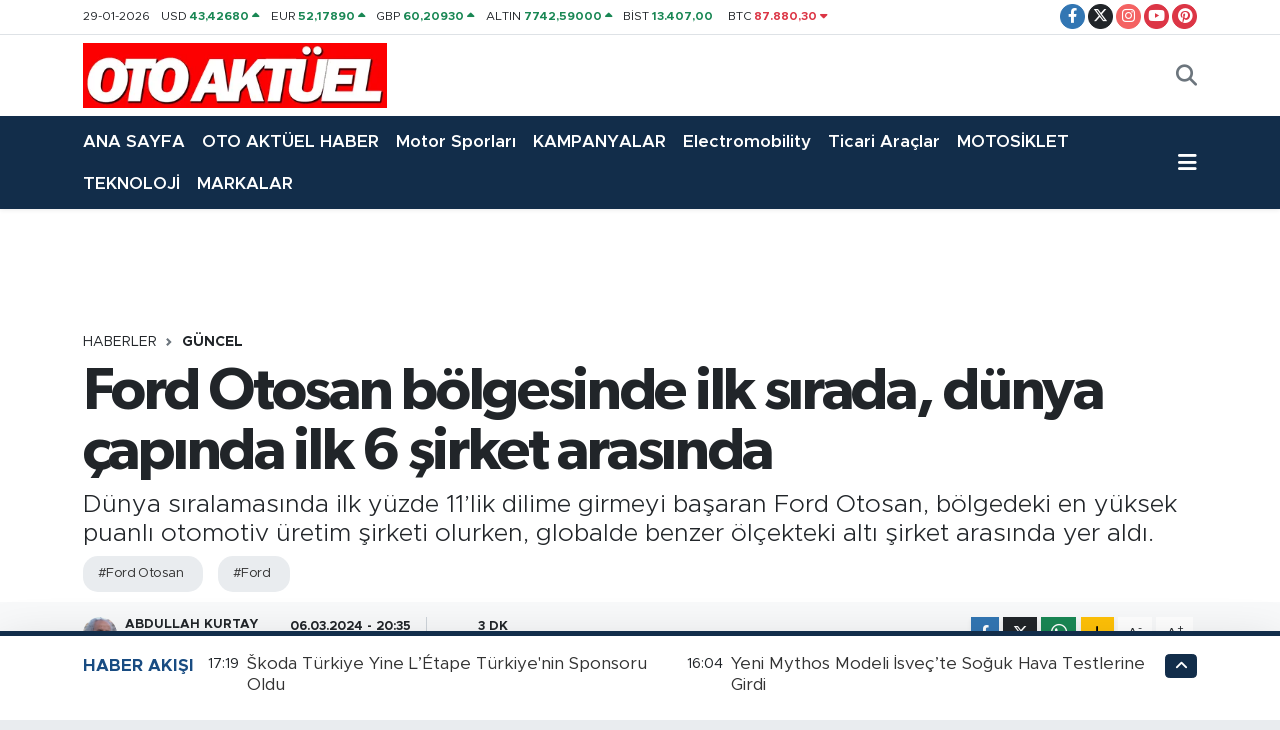

--- FILE ---
content_type: text/html; charset=UTF-8
request_url: https://www.otoaktuel.com.tr/ford-otosan-bolgesinde-ilk-sirada-dunya-capinda-ilk-6-sirket-arasinda
body_size: 23848
content:
<!DOCTYPE html>
<html lang="tr" data-theme="flow">
<head>
<link rel="dns-prefetch" href="//www.otoaktuel.com.tr">
<link rel="dns-prefetch" href="//otoaktuelcomtr.teimg.com">
<link rel="dns-prefetch" href="//static.tebilisim.com">
<link rel="dns-prefetch" href="//www.googletagmanager.com">
<link rel="dns-prefetch" href="//www.facebook.com">
<link rel="dns-prefetch" href="//www.twitter.com">
<link rel="dns-prefetch" href="//www.instagram.com">
<link rel="dns-prefetch" href="//www.youtube.com">
<link rel="dns-prefetch" href="//www.pinterest.com">
<link rel="dns-prefetch" href="//www.w3.org">
<link rel="dns-prefetch" href="//x.com">
<link rel="dns-prefetch" href="//api.whatsapp.com">
<link rel="dns-prefetch" href="//www.linkedin.com">
<link rel="dns-prefetch" href="//pinterest.com">
<link rel="dns-prefetch" href="//t.me">
<link rel="dns-prefetch" href="//twitter.com">
<link rel="dns-prefetch" href="//www.hyundai.com">
<link rel="dns-prefetch" href="//www.kia.com">
<link rel="dns-prefetch" href="//tebilisim.com">
<link rel="dns-prefetch" href="//facebook.com">

    <meta charset="utf-8">
<title>Ford Otosan bölgesinde ilk sırada, dünya çapında ilk 6 şirket arasında - Son Dakika Otomobil Haberleri - otoaktuel.com.tr</title>
<meta name="description" content="Dünya sıralamasında ilk yüzde 11’lik dilime girmeyi başaran Ford Otosan, bölgedeki en yüksek puanlı otomotiv üretim şirketi olurken, globalde benzer ölçekteki altı şirket arasında yer aldı.">
<meta name="keywords" content="Ford Otosan, Ford">
<link rel="canonical" href="https://www.otoaktuel.com.tr/ford-otosan-bolgesinde-ilk-sirada-dunya-capinda-ilk-6-sirket-arasinda">
<meta name="viewport" content="width=device-width,initial-scale=1">
<meta name="X-UA-Compatible" content="IE=edge">
<meta name="robots" content="max-image-preview:large">
<meta name="theme-color" content="#122d4a">
<meta name="title" content="Ford Otosan bölgesinde ilk sırada, dünya çapında ilk 6 şirket arasında">
<meta name="articleSection" content="news">
<meta name="datePublished" content="2024-03-06T20:35:00+03:00">
<meta name="dateModified" content="2024-03-06T20:35:00+03:00">
<meta name="articleAuthor" content="Abdullah KURTAY">
<meta name="author" content="Abdullah KURTAY">
<link rel="amphtml" href="https://www.otoaktuel.com.tr/ford-otosan-bolgesinde-ilk-sirada-dunya-capinda-ilk-6-sirket-arasinda/amp">
<meta property="og:site_name" content="otoaktuel.com.tr">
<meta property="og:title" content="Ford Otosan bölgesinde ilk sırada, dünya çapında ilk 6 şirket arasında">
<meta property="og:description" content="Dünya sıralamasında ilk yüzde 11’lik dilime girmeyi başaran Ford Otosan, bölgedeki en yüksek puanlı otomotiv üretim şirketi olurken, globalde benzer ölçekteki altı şirket arasında yer aldı.">
<meta property="og:url" content="https://www.otoaktuel.com.tr/ford-otosan-bolgesinde-ilk-sirada-dunya-capinda-ilk-6-sirket-arasinda">
<meta property="og:image" content="https://otoaktuelcomtr.teimg.com/crop/1280x720/otoaktuel-com-tr/uploads/2024/03/ford-otosan-insan-kaynaklari-ve-donusum-lideri-basak-akyol.jpg">
<meta property="og:image:width" content="1280">
<meta property="og:image:height" content="720">
<meta property="og:image:alt" content="Ford Otosan bölgesinde ilk sırada, dünya çapında ilk 6 şirket arasında">
<meta property="og:article:published_time" content="2024-03-06T20:35:00+03:00">
<meta property="og:article:modified_time" content="2024-03-06T20:35:00+03:00">
<meta property="og:type" content="article">
<meta name="twitter:card" content="summary_large_image">
<meta name="twitter:site" content="@OtoAktuel">
<meta name="twitter:title" content="Ford Otosan bölgesinde ilk sırada, dünya çapında ilk 6 şirket arasında">
<meta name="twitter:description" content="Dünya sıralamasında ilk yüzde 11’lik dilime girmeyi başaran Ford Otosan, bölgedeki en yüksek puanlı otomotiv üretim şirketi olurken, globalde benzer ölçekteki altı şirket arasında yer aldı.">
<meta name="twitter:image" content="https://otoaktuelcomtr.teimg.com/crop/1280x720/otoaktuel-com-tr/uploads/2024/03/ford-otosan-insan-kaynaklari-ve-donusum-lideri-basak-akyol.jpg">
<meta name="twitter:url" content="https://www.otoaktuel.com.tr/ford-otosan-bolgesinde-ilk-sirada-dunya-capinda-ilk-6-sirket-arasinda">
<link rel="shortcut icon" type="image/x-icon" href="https://otoaktuelcomtr.teimg.com/otoaktuel-com-tr/uploads/2022/01/otoaktuel-2.png">
<link rel="manifest" href="https://www.otoaktuel.com.tr/manifest.json?v=6.6.4" />
<link rel="preload" href="https://static.tebilisim.com/flow/assets/css/font-awesome/fa-solid-900.woff2" as="font" type="font/woff2" crossorigin />
<link rel="preload" href="https://static.tebilisim.com/flow/assets/css/font-awesome/fa-brands-400.woff2" as="font" type="font/woff2" crossorigin />
<link rel="preload" href="https://static.tebilisim.com/flow/assets/css/weather-icons/font/weathericons-regular-webfont.woff2" as="font" type="font/woff2" crossorigin />
<link rel="preload" href="https://static.tebilisim.com/flow/vendor/te/fonts/metropolis/metropolis-bold.woff2" as="font" type="font/woff2" crossorigin />
<link rel="preload" href="https://static.tebilisim.com/flow/vendor/te/fonts/metropolis/metropolis-light.woff2" as="font" type="font/woff2" crossorigin />
<link rel="preload" href="https://static.tebilisim.com/flow/vendor/te/fonts/metropolis/metropolis-medium.woff2" as="font" type="font/woff2" crossorigin />
<link rel="preload" href="https://static.tebilisim.com/flow/vendor/te/fonts/metropolis/metropolis-regular.woff2" as="font" type="font/woff2" crossorigin />
<link rel="preload" href="https://static.tebilisim.com/flow/vendor/te/fonts/metropolis/metropolis-semibold.woff2" as="font" type="font/woff2" crossorigin />

<link rel="preload"
	href="https://static.tebilisim.com/flow/vendor/te/fonts/gibson/Gibson-Bold.woff2"
	as="font" type="font/woff2" crossorigin />
<link rel="preload"
	href="https://static.tebilisim.com/flow/vendor/te/fonts/gibson/Gibson-BoldItalic.woff2"
	as="font" type="font/woff2" crossorigin />
<link rel="preload"
	href="https://static.tebilisim.com/flow/vendor/te/fonts/gibson/Gibson-Italic.woff2"
	as="font" type="font/woff2" crossorigin />
<link rel="preload"
	href="https://static.tebilisim.com/flow/vendor/te/fonts/gibson/Gibson-Light.woff2"
	as="font" type="font/woff2" crossorigin />
<link rel="preload"
	href="https://static.tebilisim.com/flow/vendor/te/fonts/gibson/Gibson-LightItalic.woff2"
	as="font" type="font/woff2" crossorigin />
<link rel="preload"
	href="https://static.tebilisim.com/flow/vendor/te/fonts/gibson/Gibson-SemiBold.woff2"
	as="font" type="font/woff2" crossorigin />
<link rel="preload"
	href="https://static.tebilisim.com/flow/vendor/te/fonts/gibson/Gibson-SemiBoldItalic.woff2"
	as="font" type="font/woff2" crossorigin />
<link rel="preload"
	href="https://static.tebilisim.com/flow/vendor/te/fonts/gibson/Gibson.woff2"
	as="font" type="font/woff2" crossorigin />

<link rel="preload" as="style" href="https://static.tebilisim.com/flow/vendor/te/fonts/metropolis.css?v=6.6.4">
<link rel="stylesheet" href="https://static.tebilisim.com/flow/vendor/te/fonts/metropolis.css?v=6.6.4">
<link rel="preload" as="style" href="https://static.tebilisim.com/flow/vendor/te/fonts/gibson.css?v=6.6.4">
<link rel="stylesheet" href="https://static.tebilisim.com/flow/vendor/te/fonts/gibson.css?v=6.6.4">

<link rel="preload" as="image" href="https://otoaktuelcomtr.teimg.com/crop/1280x720/otoaktuel-com-tr/uploads/2024/03/ford-otosan-insan-kaynaklari-ve-donusum-lideri-basak-akyol.jpg">
<style>:root {
        --te-link-color: #333;
        --te-link-hover-color: #000;
        --te-font: "Metropolis";
        --te-secondary-font: "Gibson";
        --te-h1-font-size: 60px;
        --te-color: #122d4a;
        --te-hover-color: #194c82;
        --mm-ocd-width: 85%!important; /*  Mobil Menü Genişliği */
        --swiper-theme-color: var(--te-color)!important;
        --header-13-color: #ffc107;
    }</style><link rel="preload" as="style" href="https://static.tebilisim.com/flow/assets/vendor/bootstrap/css/bootstrap.min.css?v=6.6.4">
<link rel="stylesheet" href="https://static.tebilisim.com/flow/assets/vendor/bootstrap/css/bootstrap.min.css?v=6.6.4">
<link rel="preload" as="style" href="https://static.tebilisim.com/flow/assets/css/app6.6.4.min.css">
<link rel="stylesheet" href="https://static.tebilisim.com/flow/assets/css/app6.6.4.min.css">



<script type="application/ld+json">{"@context":"https:\/\/schema.org","@type":"WebSite","url":"https:\/\/www.otoaktuel.com.tr","potentialAction":{"@type":"SearchAction","target":"https:\/\/www.otoaktuel.com.tr\/arama?q={query}","query-input":"required name=query"}}</script>

<script type="application/ld+json">{"@context":"https:\/\/schema.org","@type":"NewsMediaOrganization","url":"https:\/\/www.otoaktuel.com.tr","name":"otoaktuel.com.tr","logo":"https:\/\/otoaktuelcomtr.teimg.com\/otoaktuel-com-tr\/uploads\/2022\/01\/oto-aktuel-franklin-2.png","sameAs":["https:\/\/www.facebook.com\/oto.aktuel.3","https:\/\/www.twitter.com\/OtoAktuel","https:\/\/www.youtube.com\/channel\/UCzI_nX03fgD7kX8a4cKFUdQ","https:\/\/www.instagram.com\/thekurtay"]}</script>

<script type="application/ld+json">{"@context":"https:\/\/schema.org","@graph":[{"@type":"SiteNavigationElement","name":"Ana Sayfa","url":"https:\/\/www.otoaktuel.com.tr","@id":"https:\/\/www.otoaktuel.com.tr"},{"@type":"SiteNavigationElement","name":"G\u00dcNCEL","url":"https:\/\/www.otoaktuel.com.tr\/guncel-otomobil-haberleri","@id":"https:\/\/www.otoaktuel.com.tr\/guncel-otomobil-haberleri"},{"@type":"SiteNavigationElement","name":"MARKALAR","url":"https:\/\/www.otoaktuel.com.tr\/tum-otomobil-markalari","@id":"https:\/\/www.otoaktuel.com.tr\/tum-otomobil-markalari"},{"@type":"SiteNavigationElement","name":"TEST","url":"https:\/\/www.otoaktuel.com.tr\/otomobil-testleri","@id":"https:\/\/www.otoaktuel.com.tr\/otomobil-testleri"},{"@type":"SiteNavigationElement","name":"SUV","url":"https:\/\/www.otoaktuel.com.tr\/hangi-suv-alinir","@id":"https:\/\/www.otoaktuel.com.tr\/hangi-suv-alinir"},{"@type":"SiteNavigationElement","name":"TEKNOLOJ\u0130","url":"https:\/\/www.otoaktuel.com.tr\/teknoloji","@id":"https:\/\/www.otoaktuel.com.tr\/teknoloji"},{"@type":"SiteNavigationElement","name":"KAMPANYALAR","url":"https:\/\/www.otoaktuel.com.tr\/son-dakika-kampanya-haberleri","@id":"https:\/\/www.otoaktuel.com.tr\/son-dakika-kampanya-haberleri"},{"@type":"SiteNavigationElement","name":"SEKT\u00d6R","url":"https:\/\/www.otoaktuel.com.tr\/otomotiv-sektoru-haberleri","@id":"https:\/\/www.otoaktuel.com.tr\/otomotiv-sektoru-haberleri"},{"@type":"SiteNavigationElement","name":"OTO SPOR","url":"https:\/\/www.otoaktuel.com.tr\/otomobil-ve-motor-sporlari-haberleri","@id":"https:\/\/www.otoaktuel.com.tr\/otomobil-ve-motor-sporlari-haberleri"},{"@type":"SiteNavigationElement","name":"MOTOS\u0130KLET","url":"https:\/\/www.otoaktuel.com.tr\/motosiklet","@id":"https:\/\/www.otoaktuel.com.tr\/motosiklet"},{"@type":"SiteNavigationElement","name":"HANG\u0130 OTOMOB\u0130L","url":"https:\/\/www.otoaktuel.com.tr\/hangi-otomobil-alinir","@id":"https:\/\/www.otoaktuel.com.tr\/hangi-otomobil-alinir"},{"@type":"SiteNavigationElement","name":"G\u00dcNDEM","url":"https:\/\/www.otoaktuel.com.tr\/gundemde-ne-var-ne-yok-gundem-haberleri","@id":"https:\/\/www.otoaktuel.com.tr\/gundemde-ne-var-ne-yok-gundem-haberleri"},{"@type":"SiteNavigationElement","name":"\u0130K\u0130NC\u0130 EL","url":"https:\/\/www.otoaktuel.com.tr\/ikinci-el","@id":"https:\/\/www.otoaktuel.com.tr\/ikinci-el"},{"@type":"SiteNavigationElement","name":"ELEKTR\u0130KL\u0130 ARA\u00c7LAR","url":"https:\/\/www.otoaktuel.com.tr\/elektrikli-ve-hibrit-arac-haberleri","@id":"https:\/\/www.otoaktuel.com.tr\/elektrikli-ve-hibrit-arac-haberleri"},{"@type":"SiteNavigationElement","name":"Abdullah Kurtay","url":"https:\/\/www.otoaktuel.com.tr\/abdullah-kurtay","@id":"https:\/\/www.otoaktuel.com.tr\/abdullah-kurtay"},{"@type":"SiteNavigationElement","name":"Akaryak\u0131t","url":"https:\/\/www.otoaktuel.com.tr\/akaryakit","@id":"https:\/\/www.otoaktuel.com.tr\/akaryakit"},{"@type":"SiteNavigationElement","name":"AKT\u00dcEL","url":"https:\/\/www.otoaktuel.com.tr\/aktuel","@id":"https:\/\/www.otoaktuel.com.tr\/aktuel"},{"@type":"SiteNavigationElement","name":"D\u00fcnyada Neler Oluyor","url":"https:\/\/www.otoaktuel.com.tr\/dunya","@id":"https:\/\/www.otoaktuel.com.tr\/dunya"},{"@type":"SiteNavigationElement","name":"FORMULA 1","url":"https:\/\/www.otoaktuel.com.tr\/formula-1","@id":"https:\/\/www.otoaktuel.com.tr\/formula-1"},{"@type":"SiteNavigationElement","name":"G\u00dcNDEM","url":"https:\/\/www.otoaktuel.com.tr\/gundem","@id":"https:\/\/www.otoaktuel.com.tr\/gundem"},{"@type":"SiteNavigationElement","name":"\u015eirket Haberleri \/ Lansman","url":"https:\/\/www.otoaktuel.com.tr\/lansman","@id":"https:\/\/www.otoaktuel.com.tr\/lansman"},{"@type":"SiteNavigationElement","name":"OTOMOT\u0130V D\u00dcNYASI","url":"https:\/\/www.otoaktuel.com.tr\/otomotiv-dunyasi","@id":"https:\/\/www.otoaktuel.com.tr\/otomotiv-dunyasi"},{"@type":"SiteNavigationElement","name":"Atama","url":"https:\/\/www.otoaktuel.com.tr\/medya-kulis","@id":"https:\/\/www.otoaktuel.com.tr\/medya-kulis"},{"@type":"SiteNavigationElement","name":"Nostalji","url":"https:\/\/www.otoaktuel.com.tr\/nostalji","@id":"https:\/\/www.otoaktuel.com.tr\/nostalji"},{"@type":"SiteNavigationElement","name":"Video","url":"https:\/\/www.otoaktuel.com.tr\/video","@id":"https:\/\/www.otoaktuel.com.tr\/video"},{"@type":"SiteNavigationElement","name":"OTO AKT\u00dcEL DERG\u0130","url":"https:\/\/www.otoaktuel.com.tr\/oto-aktuel-dergi","@id":"https:\/\/www.otoaktuel.com.tr\/oto-aktuel-dergi"},{"@type":"SiteNavigationElement","name":"OTO AKT\u00dcEL TV","url":"https:\/\/www.otoaktuel.com.tr\/oto-aktuel-tv","@id":"https:\/\/www.otoaktuel.com.tr\/oto-aktuel-tv"},{"@type":"SiteNavigationElement","name":"OTOMOB\u0130L HABERLER\u0130","url":"https:\/\/www.otoaktuel.com.tr\/otomobil-haberleri","@id":"https:\/\/www.otoaktuel.com.tr\/otomobil-haberleri"},{"@type":"SiteNavigationElement","name":"Ticari Ara\u00e7lar","url":"https:\/\/www.otoaktuel.com.tr\/hafif-ticari-araclar","@id":"https:\/\/www.otoaktuel.com.tr\/hafif-ticari-araclar"},{"@type":"SiteNavigationElement","name":"Rezzan Alavant","url":"https:\/\/www.otoaktuel.com.tr\/rezzan-alavant","@id":"https:\/\/www.otoaktuel.com.tr\/rezzan-alavant"},{"@type":"SiteNavigationElement","name":"Sa\u011fl\u0131k","url":"https:\/\/www.otoaktuel.com.tr\/saglik","@id":"https:\/\/www.otoaktuel.com.tr\/saglik"},{"@type":"SiteNavigationElement","name":"WRC G\u00dcNL\u00dc\u011e\u00dc","url":"https:\/\/www.otoaktuel.com.tr\/wrc-gunlugu","@id":"https:\/\/www.otoaktuel.com.tr\/wrc-gunlugu"},{"@type":"SiteNavigationElement","name":"YAZARLAR","url":"https:\/\/www.otoaktuel.com.tr\/yasam","@id":"https:\/\/www.otoaktuel.com.tr\/yasam"},{"@type":"SiteNavigationElement","name":"YEN\u0130 MODELLER","url":"https:\/\/www.otoaktuel.com.tr\/yeni-modeller","@id":"https:\/\/www.otoaktuel.com.tr\/yeni-modeller"},{"@type":"SiteNavigationElement","name":"OTOMOT\u0130V","url":"https:\/\/www.otoaktuel.com.tr\/otomotiv","@id":"https:\/\/www.otoaktuel.com.tr\/otomotiv"},{"@type":"SiteNavigationElement","name":"Ya\u015fam","url":"https:\/\/www.otoaktuel.com.tr\/yasam-1","@id":"https:\/\/www.otoaktuel.com.tr\/yasam-1"},{"@type":"SiteNavigationElement","name":"Foto Haber","url":"https:\/\/www.otoaktuel.com.tr\/foto-haber","@id":"https:\/\/www.otoaktuel.com.tr\/foto-haber"},{"@type":"SiteNavigationElement","name":"Video Haber","url":"https:\/\/www.otoaktuel.com.tr\/video-haber","@id":"https:\/\/www.otoaktuel.com.tr\/video-haber"},{"@type":"SiteNavigationElement","name":"OTO AKT\u00dcEL HABER","url":"https:\/\/www.otoaktuel.com.tr\/oto-aktuel-haber","@id":"https:\/\/www.otoaktuel.com.tr\/oto-aktuel-haber"},{"@type":"SiteNavigationElement","name":"Chery","url":"https:\/\/www.otoaktuel.com.tr\/chery","@id":"https:\/\/www.otoaktuel.com.tr\/chery"},{"@type":"SiteNavigationElement","name":"YEREL HABERLER","url":"https:\/\/www.otoaktuel.com.tr\/yerel-haberler","@id":"https:\/\/www.otoaktuel.com.tr\/yerel-haberler"},{"@type":"SiteNavigationElement","name":"Karsan","url":"https:\/\/www.otoaktuel.com.tr\/karsan","@id":"https:\/\/www.otoaktuel.com.tr\/karsan"},{"@type":"SiteNavigationElement","name":"eGAZETE","url":"https:\/\/www.otoaktuel.com.tr\/egazete","@id":"https:\/\/www.otoaktuel.com.tr\/egazete"},{"@type":"SiteNavigationElement","name":"JAECOO","url":"https:\/\/www.otoaktuel.com.tr\/jaecoo","@id":"https:\/\/www.otoaktuel.com.tr\/jaecoo"},{"@type":"SiteNavigationElement","name":"Tesla","url":"https:\/\/www.otoaktuel.com.tr\/tesla","@id":"https:\/\/www.otoaktuel.com.tr\/tesla"},{"@type":"SiteNavigationElement","name":"Nio","url":"https:\/\/www.otoaktuel.com.tr\/nio","@id":"https:\/\/www.otoaktuel.com.tr\/nio"},{"@type":"SiteNavigationElement","name":"Xpeng","url":"https:\/\/www.otoaktuel.com.tr\/xpeng","@id":"https:\/\/www.otoaktuel.com.tr\/xpeng"},{"@type":"SiteNavigationElement","name":"Li Auto","url":"https:\/\/www.otoaktuel.com.tr\/li-auto","@id":"https:\/\/www.otoaktuel.com.tr\/li-auto"},{"@type":"SiteNavigationElement","name":"Xiaomi","url":"https:\/\/www.otoaktuel.com.tr\/xiaomi","@id":"https:\/\/www.otoaktuel.com.tr\/xiaomi"},{"@type":"SiteNavigationElement","name":"Zeekr","url":"https:\/\/www.otoaktuel.com.tr\/zeekr","@id":"https:\/\/www.otoaktuel.com.tr\/zeekr"},{"@type":"SiteNavigationElement","name":"Huawei","url":"https:\/\/www.otoaktuel.com.tr\/huawei","@id":"https:\/\/www.otoaktuel.com.tr\/huawei"},{"@type":"SiteNavigationElement","name":"Sekt\u00f6r Haberleri","url":"https:\/\/www.otoaktuel.com.tr\/sektor-haberleri","@id":"https:\/\/www.otoaktuel.com.tr\/sektor-haberleri"},{"@type":"SiteNavigationElement","name":"Yeni Modeller","url":"https:\/\/www.otoaktuel.com.tr\/yeni-modeller-1","@id":"https:\/\/www.otoaktuel.com.tr\/yeni-modeller-1"},{"@type":"SiteNavigationElement","name":"Son Dakika Otomobil Haberleri","url":"https:\/\/www.otoaktuel.com.tr\/son-dakika-otomobil-haberleri","@id":"https:\/\/www.otoaktuel.com.tr\/son-dakika-otomobil-haberleri"},{"@type":"SiteNavigationElement","name":"Electromobility","url":"https:\/\/www.otoaktuel.com.tr\/electromobility","@id":"https:\/\/www.otoaktuel.com.tr\/electromobility"},{"@type":"SiteNavigationElement","name":"Teknoloji Haberleri","url":"https:\/\/www.otoaktuel.com.tr\/teknoloji-haberleri","@id":"https:\/\/www.otoaktuel.com.tr\/teknoloji-haberleri"},{"@type":"SiteNavigationElement","name":"DFSK","url":"https:\/\/www.otoaktuel.com.tr\/dfsk","@id":"https:\/\/www.otoaktuel.com.tr\/dfsk"},{"@type":"SiteNavigationElement","name":"Motor Sporlar\u0131","url":"https:\/\/www.otoaktuel.com.tr\/motor-sporlari","@id":"https:\/\/www.otoaktuel.com.tr\/motor-sporlari"},{"@type":"SiteNavigationElement","name":"\u0130leti\u015fim","url":"https:\/\/www.otoaktuel.com.tr\/iletisim","@id":"https:\/\/www.otoaktuel.com.tr\/iletisim"},{"@type":"SiteNavigationElement","name":"Gizlilik S\u00f6zle\u015fmesi","url":"https:\/\/www.otoaktuel.com.tr\/gizlilik-sozlesmesi","@id":"https:\/\/www.otoaktuel.com.tr\/gizlilik-sozlesmesi"},{"@type":"SiteNavigationElement","name":"eDergi","url":"https:\/\/www.otoaktuel.com.tr\/edergi","@id":"https:\/\/www.otoaktuel.com.tr\/edergi"},{"@type":"SiteNavigationElement","name":"Yazarlar","url":"https:\/\/www.otoaktuel.com.tr\/yazarlar","@id":"https:\/\/www.otoaktuel.com.tr\/yazarlar"},{"@type":"SiteNavigationElement","name":"Foto Galeri","url":"https:\/\/www.otoaktuel.com.tr\/foto-galeri","@id":"https:\/\/www.otoaktuel.com.tr\/foto-galeri"},{"@type":"SiteNavigationElement","name":"Video Galeri","url":"https:\/\/www.otoaktuel.com.tr\/video","@id":"https:\/\/www.otoaktuel.com.tr\/video"},{"@type":"SiteNavigationElement","name":"Biyografiler","url":"https:\/\/www.otoaktuel.com.tr\/biyografi","@id":"https:\/\/www.otoaktuel.com.tr\/biyografi"},{"@type":"SiteNavigationElement","name":"R\u00f6portajlar","url":"https:\/\/www.otoaktuel.com.tr\/roportaj","@id":"https:\/\/www.otoaktuel.com.tr\/roportaj"},{"@type":"SiteNavigationElement","name":"Anketler","url":"https:\/\/www.otoaktuel.com.tr\/anketler","@id":"https:\/\/www.otoaktuel.com.tr\/anketler"},{"@type":"SiteNavigationElement","name":"Bak\u0131rk\u00f6y Bug\u00fcn, Yar\u0131n ve 1 Haftal\u0131k Hava Durumu Tahmini","url":"https:\/\/www.otoaktuel.com.tr\/bakirkoy-hava-durumu","@id":"https:\/\/www.otoaktuel.com.tr\/bakirkoy-hava-durumu"},{"@type":"SiteNavigationElement","name":"Bak\u0131rk\u00f6y Namaz Vakitleri","url":"https:\/\/www.otoaktuel.com.tr\/bakirkoy-namaz-vakitleri","@id":"https:\/\/www.otoaktuel.com.tr\/bakirkoy-namaz-vakitleri"},{"@type":"SiteNavigationElement","name":"Puan Durumu ve Fikst\u00fcr","url":"https:\/\/www.otoaktuel.com.tr\/futbol\/st-super-lig-puan-durumu-ve-fikstur","@id":"https:\/\/www.otoaktuel.com.tr\/futbol\/st-super-lig-puan-durumu-ve-fikstur"}]}</script>

<script type="application/ld+json">{"@context":"https:\/\/schema.org","@type":"BreadcrumbList","itemListElement":[{"@type":"ListItem","position":1,"item":{"@type":"Thing","@id":"https:\/\/www.otoaktuel.com.tr","name":"Haberler"}},{"@type":"ListItem","position":2,"item":{"@type":"Thing","@id":"https:\/\/www.otoaktuel.com.tr\/guncel-otomobil-haberleri","name":"G\u00dcNCEL"}},{"@type":"ListItem","position":3,"item":{"@type":"Thing","@id":"https:\/\/www.otoaktuel.com.tr\/ford-otosan-bolgesinde-ilk-sirada-dunya-capinda-ilk-6-sirket-arasinda","name":"Ford Otosan b\u00f6lgesinde ilk s\u0131rada, d\u00fcnya \u00e7ap\u0131nda ilk 6 \u015firket aras\u0131nda"}}]}</script>
<script type="application/ld+json">{"@context":"https:\/\/schema.org","@type":"NewsArticle","headline":"Ford Otosan b\u00f6lgesinde ilk s\u0131rada, d\u00fcnya \u00e7ap\u0131nda ilk 6 \u015firket aras\u0131nda","articleSection":"G\u00dcNCEL","dateCreated":"2024-03-06T20:35:00+03:00","datePublished":"2024-03-06T20:35:00+03:00","dateModified":"2024-03-06T20:35:00+03:00","wordCount":702,"genre":"news","mainEntityOfPage":{"@type":"WebPage","@id":"https:\/\/www.otoaktuel.com.tr\/ford-otosan-bolgesinde-ilk-sirada-dunya-capinda-ilk-6-sirket-arasinda"},"articleBody":"\u00c7evik d\u00f6n\u00fc\u015f\u00fcm s\u00fcrecini h\u0131zla ve ba\u015far\u0131yla uygulayan Ford Otosan, \u015firketlerin \u00e7eviklik d\u00fczeyini global \u00f6l\u00e7ekte de\u011ferlendiren ba\u011f\u0131ms\u0131z kurulu\u015f \u201cBusiness Agility Institute\u201d taraf\u0131ndan \u20184 Y\u0131ld\u0131zl\u0131 Organizasyon\u2019 sertifikas\u0131 almaya hak kazanan ilk T\u00fcrk otomotiv \u00fcretim \u015firketi oldu. D\u00fcnya s\u0131ralamas\u0131nda ilk y\u00fczde 11\u2019lik dilime girmeyi ba\u015faran Ford Otosan, b\u00f6lgedeki en y\u00fcksek puanl\u0131 otomotiv \u00fcretim \u015firketi olurken, globalde benzer \u00f6l\u00e7ekteki alt\u0131 \u015firket aras\u0131nda yer ald\u0131. \r\n\r\nT\u00fcrkiye\u2019de otomotiv end\u00fcstrisinin lider \u015firketi Ford Otosan, organizasyonunu gelece\u011fe ta\u015f\u0131mak \u00fczere 2019\u2019da ba\u015flatt\u0131\u011f\u0131 d\u00f6n\u00fc\u015f\u00fcm \u00e7al\u0131\u015fmalar\u0131 kapsam\u0131nda ula\u015fm\u0131\u015f oldu\u011fu organizasyonel \u00e7eviklik seviyesi ile, global \u00f6l\u00e7ekte \u015firketlerin i\u015f \u00e7evikli\u011fi olgunlu\u011funu \u00f6l\u00e7en \u201cBusiness Agility Institute\u201d (BAI-\u0130\u015f \u00c7evikli\u011fi Enstit\u00fcs\u00fc) taraf\u0131ndan \u201c4 Y\u0131ld\u0131zl\u0131 \u00c7evik Organizasyon\u201d sertifikas\u0131na lay\u0131k g\u00f6r\u00fcld\u00fc.\r\n\r\nAra\u015ft\u0131rma \u00e7\u0131kt\u0131lar\u0131, Ford Otosan'daki i\u015f \u00e7evikli\u011finin \u00e7o\u011fu kurulu\u015ftan \u00e7ok daha k\u0131sa s\u00fcrede ba\u015far\u0131ld\u0131\u011f\u0131n\u0131 ve bir\u00e7ok organizasyonel yetkinlikte g\u00fc\u00e7l\u00fc bir geli\u015fme ger\u00e7ekle\u015ftirildi\u011fini g\u00f6sterdi. Yap\u0131lan de\u011ferlendirmeler sonucu Ford Otosan, 2022\u2019deki skorunu 11 puan art\u0131rman\u0131n yan\u0131 s\u0131ra i\u015f \u00e7evikli\u011fi seviyesinin \u00f6l\u00e7\u00fcld\u00fc\u011f\u00fc 1800 \u015firketin y\u00fczde 89\u2019unu geride b\u0131rakarak d\u00fcnya s\u0131ralamas\u0131nda ilk y\u00fczde 11\u2019lik dilime yerle\u015fti.\r\n\r\nFord Otosan b\u00f6lgesinde ilk s\u0131rada, d\u00fcnya \u00e7ap\u0131nda ilk 6 \u015firket aras\u0131nda\r\n\r\n\u201cBusiness Agility Institute\u201d sertifikas\u0131yla birlikte Ford Otosan, b\u00f6lgedeki en y\u00fcksek puanl\u0131 otomotiv \u00fcretim \u015firketi \u00fcnvan\u0131na sahip oldu. Ayn\u0131 zamanda \u00fcretim, \u00e7al\u0131\u015fan say\u0131s\u0131 gibi fakt\u00f6rler a\u00e7\u0131s\u0131ndan d\u00fcnya \u00e7ap\u0131nda benzer \u00f6l\u00e7ekteki di\u011fer otomotiv ve \u00fcretim firmalar\u0131 aras\u0131nda bu ba\u015far\u0131y\u0131 elde eden alt\u0131 \u015firket aras\u0131nda yer ald\u0131. Sahip oldu\u011fu yetkinliklerle Ford Otosan, global \u00fcretim ve otomotiv kurulu\u015flar\u0131 aras\u0131nda ilk y\u00fczde 25'e girdi.\r\n\r\nYeni nesil \u015firketler i\u00e7in ba\u011f\u0131ms\u0131z bir ara\u015ft\u0131rma ve dan\u0131\u015fmanl\u0131k kurulu\u015fu olan Business Agility Institute; i\u015f \u00e7evikli\u011fi olgunlu\u011funu kurumlar\u0131n operasyonel politika ve prosed\u00fcrleri ile 80\u2019den fazla ili\u015fkili davran\u0131\u015fa odaklanarak de\u011ferlendiriyor. Business Agility Institute veri taban\u0131nda bulunan yakla\u015f\u0131k 2000 kurulu\u015f baz al\u0131narak yap\u0131lan de\u011ferlendirmede; organizasyonel performans ve verimlilik, davran\u0131\u015fsal d\u00f6n\u00fc\u015f\u00fcm, geli\u015fen i\u015f yetenekleri, \u0130K politikalar\u0131, \u00e7e\u015fitlilik, e\u015fitlik ve kat\u0131l\u0131m, kalite, de\u011fer zinciri, m\u00fc\u015fteri odakl\u0131l\u0131k ve b\u00fcy\u00fcme gibi \u00e7ok \u00e7e\u015fitli fakt\u00f6rler inceleniyor.\r\n\r\nFord Otosan\u2019\u0131n \u00e7evik d\u00f6n\u00fc\u015f\u00fcm yolculu\u011fu\r\n\r\n2019\u2019dan bu yana \u00e7evik d\u00f6n\u00fc\u015f\u00fcm yolculu\u011funu s\u00fcrd\u00fcren Ford Otosan; bu s\u00fcreci tasarlarken organizasyon d\u00f6n\u00fc\u015f\u00fcm\u00fc, k\u00fclt\u00fcrel d\u00f6n\u00fc\u015f\u00fcm, de\u011fi\u015fim y\u00f6netimi ve i\u015f yap\u0131\u015f \u015feklinin d\u00f6n\u00fc\u015f\u00fcm\u00fc olmak \u00fczere d\u00f6rt temel alana odakland\u0131. \u015eirket, 2023 y\u0131l\u0131n\u0131n son \u00e7eyre\u011fi itibar\u0131yla yakla\u015f\u0131k 4.600 \u00e7al\u0131\u015fan, 700\u2019den fazla tak\u0131m ve 800\u2019den fazla rol ile \u2018\u00e7evik\u2019 \u00e7al\u0131\u015f\u0131yor. M\u00fchendislik ve \u00fcr\u00fcn geli\u015ftirmeden \u00fcretim ekiplerine, sat\u0131n almadan finansa kadar organizasyonun tamam\u0131n\u0131 kapsayan t\u00fcm de\u011fer zincirinde \u00e7evik d\u00f6n\u00fc\u015f\u00fcm y\u00fczde 100 oran\u0131nda tamamland\u0131. 2023 y\u0131l\u0131 itibar\u0131yla da sahadaki \u00fcretim s\u00fcre\u00e7lerinde pilot olarak \u00e7evik \u00e7al\u0131\u015fma uygulamalar\u0131 devreye al\u0131n\u0131yor.\r\n\r\nFord Otosan \u0130nsan Kaynaklar\u0131 ve D\u00f6n\u00fc\u015f\u00fcm Lideri Ba\u015fak Akyol, \u201c\u015eartlar\u0131n s\u00fcrekli de\u011fi\u015fti\u011fi bir d\u00fcnyaya h\u0131zla adapte olabilmenin yolu esnek, yenilik\u00e7i ve \u00e7evik olmaktan ge\u00e7iyor. Biz, \u00e7evik d\u00f6n\u00fc\u015f\u00fcm\u00fc sadece bir organizasyon de\u011fi\u015fikli\u011fi olarak de\u011fil, daha \u00e7ok bir zihin yap\u0131s\u0131 de\u011fi\u015fikli\u011fi ve k\u00fclt\u00fcrel d\u00f6n\u00fc\u015f\u00fcm olarak ele al\u0131yoruz. Bu yakla\u015f\u0131m, mevcut insan kayna\u011f\u0131m\u0131z\u0131n potansiyelini ortaya \u00e7\u0131karmaya ve en yetenekli adaylar\u0131 \u00e7ekerek onlara yeni beceriler kazand\u0131rmay\u0131 ama\u00e7layan bir yap\u0131 olu\u015fturmam\u0131za olanak tan\u0131yor. \u00c7evik d\u00f6n\u00fc\u015f\u00fcm, operasyonel s\u00fcre\u00e7lerimizdeki verimlili\u011fi art\u0131rd\u0131\u011f\u0131 gibi; m\u00fc\u015fteri memnuniyeti, s\u00fcre\u00e7 iyile\u015ftirmesi ve h\u0131z gibi kritik fakt\u00f6rlerde de belirgin iyile\u015fmeler sa\u011flad\u0131\u201d dedi. ","description":"D\u00fcnya s\u0131ralamas\u0131nda ilk y\u00fczde 11\u2019lik dilime girmeyi ba\u015faran Ford Otosan, b\u00f6lgedeki en y\u00fcksek puanl\u0131 otomotiv \u00fcretim \u015firketi olurken, globalde benzer \u00f6l\u00e7ekteki alt\u0131 \u015firket aras\u0131nda yer ald\u0131.","inLanguage":"tr-TR","keywords":["Ford Otosan","Ford"],"image":{"@type":"ImageObject","url":"https:\/\/otoaktuelcomtr.teimg.com\/crop\/1280x720\/otoaktuel-com-tr\/uploads\/2024\/03\/ford-otosan-insan-kaynaklari-ve-donusum-lideri-basak-akyol.jpg","width":"1280","height":"720","caption":"Ford Otosan b\u00f6lgesinde ilk s\u0131rada, d\u00fcnya \u00e7ap\u0131nda ilk 6 \u015firket aras\u0131nda"},"publishingPrinciples":"https:\/\/www.otoaktuel.com.tr\/gizlilik-sozlesmesi","isFamilyFriendly":"http:\/\/schema.org\/True","isAccessibleForFree":"http:\/\/schema.org\/True","publisher":{"@type":"Organization","name":"otoaktuel.com.tr","image":"https:\/\/otoaktuelcomtr.teimg.com\/otoaktuel-com-tr\/uploads\/2022\/01\/oto-aktuel-franklin-2.png","logo":{"@type":"ImageObject","url":"https:\/\/otoaktuelcomtr.teimg.com\/otoaktuel-com-tr\/uploads\/2022\/01\/oto-aktuel-franklin-2.png","width":"640","height":"375"}},"author":{"@type":"Person","name":"Abdullah KURTAY","honorificPrefix":"","jobTitle":"Edit\u00f6r","url":null}}</script>





<meta name="google-site-verification" content="-i_uvwW5hSx5qyutH3n7fpCS1eVDSzwG5wSFR0wj8go" />
<meta name="yandex-verification" content="637ea37de0bfab3b" />
<meta name="google-site-verification" content="ede3wV8DgIc4tLQ3Wnee6V-HVRwUJFUhYlmBU4EyXaQ" />

<script async src="https://www.googletagmanager.com/gtag/js?id=G-HXWPNJRGX4" type="83fdac3dce361999c6881f87-text/javascript"></script>
<script type="83fdac3dce361999c6881f87-text/javascript">
  window.dataLayer = window.dataLayer || [];
  function gtag(){dataLayer.push(arguments);}
  gtag('js', new Date());

  gtag('config', 'G-HXWPNJRGX4');
</script>



<script async data-cfasync="false"
	src="https://www.googletagmanager.com/gtag/js?id=G-HXWPNJRGX4"></script>
<script data-cfasync="false">
	window.dataLayer = window.dataLayer || [];
	  function gtag(){dataLayer.push(arguments);}
	  gtag('js', new Date());
	  gtag('config', 'G-HXWPNJRGX4');
</script>




</head>




<body class="d-flex flex-column min-vh-100">

    
    

    <header class="header-7">
    <div class="top-header d-none d-lg-block bg-white border-bottom">
        <div class="container">
            <div class="d-flex justify-content-between align-items-center small py-1">
                                    <!-- PİYASALAR -->
        <ul class="top-currency list-unstyled list-inline mb-0 text-dark">
        <li class="list-inline-item">29-01-2026</li>
        <li class="list-inline-item dolar">
            USD
            <span class="fw-bold text-success value">43,42680</span>
            <span class="text-success"><i class="fa fa-caret-up"></i></span>
        </li>
        <li class="list-inline-item euro">
            EUR
            <span class="fw-bold text-success value">52,17890</span>
            <span class="text-success"><i class="fa fa-caret-up"></i></span>
        </li>
        <li class="list-inline-item euro">
            GBP
            <span class="fw-bold text-success value">60,20930</span>
            <span class="text-success"><i class="fa fa-caret-up"></i></span>
        </li>
        <li class="list-inline-item altin">
            ALTIN
            <span class="fw-bold text-success value">7742,59000</span>
            <span class="text-success"><i class="fa fa-caret-up"></i></span>
        </li>
        <li class="list-inline-item bist">
            BİST
            <span class="fw-bold text-success value">13.407,00</span>
            <span class="text-success"><i class="fa fa-caret-minus"></i></span>
        </li>

        <li class="list-inline-item btc">
            BTC
            <span class="fw-bold text-danger value">87.880,30</span>
            <span class="text-danger"><i class="fa fa-caret-down"></i></span>
        </li>
    </ul>

    

                
                <div class="top-social-media">
                                        <a href="https://www.facebook.com/oto.aktuel.3" target="_blank" class="btn btn-sm btn-primary rounded-pill" rel="nofollow noreferrer noopener"><i class="fab fa-facebook-f text-white"></i></a>
                                                            <a href="https://www.twitter.com/OtoAktuel" class="btn btn-sm btn-dark rounded-pill" target="_blank" rel="nofollow noreferrer noopener"><i class="fab fa-x-twitter text-white"></i></a>
                                                            <a href="https://www.instagram.com/thekurtay" class="btn btn-sm btn-magenta rounded-pill" target="_blank" rel="nofollow noreferrer noopener"><i class="fab fa-instagram text-white"></i></a>
                                                            <a href="https://www.youtube.com/channel/UCzI_nX03fgD7kX8a4cKFUdQ" class="btn btn-sm btn-danger rounded-pill" target="_blank" rel="nofollow noreferrer noopener"><i class="fab fa-youtube text-white"></i></a>
                                                                                <a href="https://www.pinterest.com/otoaktuel" class="btn btn-sm btn-danger rounded-pill" target="_blank" rel="nofollow noreferrer noopener"><i class="fab fa-pinterest text-white"></i></a>
                                                                                                                    </div>
            </div>
        </div>
    </div>
    <nav class="main-menu navbar navbar-expand-lg bg-white py-1 ps-0 py-2">
        <div class="container">
            <div class="d-lg-none">
                <a href="#menu" title="Ana Menü"><i class="fa fa-bars fa-lg"></i></a>
            </div>
            <div>
                                <a class="navbar-brand me-0" href="/" title="otoaktuel.com.tr">
                    <img src="https://otoaktuelcomtr.teimg.com/otoaktuel-com-tr/uploads/2022/01/oto-aktuel-franklin-2.png" alt="otoaktuel.com.tr" width="304" height="40" class="light-mode img-fluid flow-logo">
<img src="https://otoaktuelcomtr.teimg.com/otoaktuel-com-tr/uploads/2022/01/oto-aktuel-franklin-2.png" alt="otoaktuel.com.tr" width="304" height="40" class="dark-mode img-fluid flow-logo d-none">

                </a>
                            </div>

            <ul class="nav d-flex justify-content-end">
                
                
                <li class="nav-item">
                    <a href="/arama" class="nav-link p-0 my-2 text-secondary" title="Ara">
                        <i class="fa fa-search fa-lg"></i>
                    </a>
                </li>
            </ul>
        </div>
    </nav>
    <div class="category-menu navbar navbar-expand-lg d-none d-lg-block shadow-sm bg-te-color py-1">
        <div class="container">
            <ul  class="nav fw-semibold">
        <li class="nav-item   ">
        <a href="https://www.otoaktuel.com.tr/" class="nav-link text-white ps-0" target="_blank" title="ANA SAYFA">ANA SAYFA</a>
        
    </li>
        <li class="nav-item  menu-item-has-children   ">
        <a href="/oto-aktuel-haber" class="nav-link text-white ps-0" target="_blank" title="OTO AKTÜEL HABER">OTO AKTÜEL HABER</a>
                    <ul  class="dropdown-menu">
        <li class="nav-item   ">
        <a href="/son-dakika-otomobil-haberleri" class="nav-link text-white" target="_self" title="Son Dakika Otomobil Haberleri">Son Dakika Otomobil Haberleri</a>
        
    </li>
        <li class="nav-item   ">
        <a href="/gundemde-ne-var-ne-yok-gundem-haberleri" class="nav-link text-white" target="_self" title="GÜNDEM">GÜNDEM</a>
        
    </li>
        <li class="nav-item   ">
        <a href="/otomotiv-dunyasi" class="nav-link text-white" target="_self" title="OTOMOTİV DÜNYASI">OTOMOTİV DÜNYASI</a>
        
    </li>
        <li class="nav-item   ">
        <a href="/sektor-haberleri" class="nav-link text-white" target="_self" title="Sektör Haberleri">Sektör Haberleri</a>
        
    </li>
        <li class="nav-item   ">
        <a href="/lansman" class="nav-link text-white" target="_self" title="Şirket Haberleri / Lansman">Şirket Haberleri / Lansman</a>
        
    </li>
        <li class="nav-item   ">
        <a href="/elektrikli-ve-hibrit-arac-haberleri" class="nav-link text-white" target="_self" title="ELEKTRİKLİ ARAÇLAR">ELEKTRİKLİ ARAÇLAR</a>
        
    </li>
        <li class="nav-item   ">
        <a href="/otomobil-testleri" class="nav-link text-white" target="_self" title="TEST">TEST</a>
        
    </li>
        <li class="nav-item   ">
        <a href="/hangi-suv-alinir" class="nav-link text-white" target="_self" title="SUV">SUV</a>
        
    </li>
    </ul>

        
    </li>
        <li class="nav-item  menu-item-has-children   ">
        <a href="/motor-sporlari" class="nav-link text-white ps-0" target="_self" title="Motor Sporları">Motor Sporları</a>
                    <ul  class="dropdown-menu">
        <li class="nav-item   ">
        <a href="/formula-1" class="nav-link text-white" target="_self" title="FORMULA 1">FORMULA 1</a>
        
    </li>
        <li class="nav-item   ">
        <a href="/otomobil-ve-motor-sporlari-haberleri" class="nav-link text-white" target="_self" title="OTO SPOR">OTO SPOR</a>
        
    </li>
    </ul>

        
    </li>
        <li class="nav-item   ">
        <a href="/son-dakika-kampanya-haberleri" class="nav-link text-white ps-0" target="_self" title="KAMPANYALAR">KAMPANYALAR</a>
        
    </li>
        <li class="nav-item   ">
        <a href="/electromobility" class="nav-link text-white ps-0" target="_self" title="Electromobility">Electromobility</a>
        
    </li>
        <li class="nav-item   ">
        <a href="/hafif-ticari-araclar" class="nav-link text-white ps-0" target="_self" title="Ticari Araçlar">Ticari Araçlar</a>
        
    </li>
        <li class="nav-item   ">
        <a href="/motosiklet" class="nav-link text-white ps-0" target="_self" title="MOTOSİKLET">MOTOSİKLET</a>
        
    </li>
        <li class="nav-item  menu-item-has-children   ">
        <a href="/teknoloji" class="nav-link text-white ps-0" target="_self" title="TEKNOLOJİ">TEKNOLOJİ</a>
                    <ul  class="dropdown-menu">
        <li class="nav-item   ">
        <a href="/teknoloji-haberleri" class="nav-link text-white" target="_self" title="Teknoloji Haberleri">Teknoloji Haberleri</a>
        
    </li>
    </ul>

        
    </li>
        <li class="nav-item  menu-item-has-children   ">
        <a href="/tum-otomobil-markalari" class="nav-link text-white ps-0" target="_blank" title="MARKALAR">MARKALAR</a>
                    <ul  class="dropdown-menu">
        <li class="nav-item   ">
        <a href="/alfa-romeo" class="nav-link text-white" target="_blank" title="Alfa Romeo">Alfa Romeo</a>
        
    </li>
        <li class="nav-item   ">
        <a href="/audi" class="nav-link text-white" target="_self" title="Audi">Audi</a>
        
    </li>
        <li class="nav-item   ">
        <a href="/bentley" class="nav-link text-white" target="_self" title="Bentley">Bentley</a>
        
    </li>
        <li class="nav-item   ">
        <a href="/bmw" class="nav-link text-white" target="_self" title="BMW">BMW</a>
        
    </li>
        <li class="nav-item   ">
        <a href="/bugatti" class="nav-link text-white" target="_self" title="Bugatti">Bugatti</a>
        
    </li>
        <li class="nav-item   ">
        <a href="/citroen" class="nav-link text-white" target="_self" title="Citroen">Citroen</a>
        
    </li>
        <li class="nav-item   ">
        <a href="/dcia" class="nav-link text-white" target="_self" title="Dcia">Dcia</a>
        
    </li>
        <li class="nav-item   ">
        <a href="/ferrari" class="nav-link text-white" target="_self" title="Ferrari">Ferrari</a>
        
    </li>
        <li class="nav-item   ">
        <a href="/fiat" class="nav-link text-white" target="_self" title="Fiat">Fiat</a>
        
    </li>
        <li class="nav-item   ">
        <a href="/ford" class="nav-link text-white" target="_self" title="Ford">Ford</a>
        
    </li>
        <li class="nav-item   ">
        <a href="/ford-otosan" class="nav-link text-white" target="_self" title="Ford Otosan">Ford Otosan</a>
        
    </li>
        <li class="nav-item   ">
        <a href="/honda" class="nav-link text-white" target="_self" title="Honda">Honda</a>
        
    </li>
        <li class="nav-item   ">
        <a href="/hyundai" class="nav-link text-white" target="_self" title="Hyundai">Hyundai</a>
        
    </li>
        <li class="nav-item   ">
        <a href="/infiniti" class="nav-link text-white" target="_self" title="INFINITI">INFINITI</a>
        
    </li>
        <li class="nav-item   ">
        <a href="/jaguar" class="nav-link text-white" target="_self" title="Jaguar">Jaguar</a>
        
    </li>
        <li class="nav-item   ">
        <a href="/jeep" class="nav-link text-white" target="_self" title="Jeep">Jeep</a>
        
    </li>
        <li class="nav-item   ">
        <a href="/kia" class="nav-link text-white" target="_self" title="Kia">Kia</a>
        
    </li>
        <li class="nav-item   ">
        <a href="/lada" class="nav-link text-white" target="_self" title="Lada">Lada</a>
        
    </li>
        <li class="nav-item   ">
        <a href="/lamborghini" class="nav-link text-white" target="_self" title="Lamborghini">Lamborghini</a>
        
    </li>
        <li class="nav-item   ">
        <a href="/lancia" class="nav-link text-white" target="_self" title="Lancia">Lancia</a>
        
    </li>
        <li class="nav-item   ">
        <a href="/land-rover" class="nav-link text-white" target="_self" title="Land Rover">Land Rover</a>
        
    </li>
        <li class="nav-item   ">
        <a href="/lexus" class="nav-link text-white" target="_self" title="Lexus">Lexus</a>
        
    </li>
        <li class="nav-item   ">
        <a href="/lotus" class="nav-link text-white" target="_self" title="Lotus">Lotus</a>
        
    </li>
        <li class="nav-item   ">
        <a href="/maserati" class="nav-link text-white" target="_self" title="Maserati">Maserati</a>
        
    </li>
        <li class="nav-item   ">
        <a href="/mazda" class="nav-link text-white" target="_self" title="Mazda">Mazda</a>
        
    </li>
        <li class="nav-item   ">
        <a href="/mercedes-benz" class="nav-link text-white" target="_self" title="Mercedes-Benz">Mercedes-Benz</a>
        
    </li>
        <li class="nav-item   ">
        <a href="/mini" class="nav-link text-white" target="_self" title="MINI">MINI</a>
        
    </li>
        <li class="nav-item   ">
        <a href="/mitsubishi" class="nav-link text-white" target="_self" title="Mitsubishi">Mitsubishi</a>
        
    </li>
        <li class="nav-item   ">
        <a href="/nissan" class="nav-link text-white" target="_self" title="Nissan">Nissan</a>
        
    </li>
        <li class="nav-item   ">
        <a href="/opel" class="nav-link text-white" target="_self" title="Opel">Opel</a>
        
    </li>
        <li class="nav-item   ">
        <a href="/peugeot" class="nav-link text-white" target="_self" title="Peugeot">Peugeot</a>
        
    </li>
        <li class="nav-item   ">
        <a href="/porsche" class="nav-link text-white" target="_self" title="Porsche">Porsche</a>
        
    </li>
        <li class="nav-item   ">
        <a href="/renault" class="nav-link text-white" target="_self" title="Renault">Renault</a>
        
    </li>
        <li class="nav-item   ">
        <a href="/seat" class="nav-link text-white" target="_self" title="Seat">Seat</a>
        
    </li>
        <li class="nav-item   ">
        <a href="/skoda" class="nav-link text-white" target="_self" title="Skoda">Skoda</a>
        
    </li>
        <li class="nav-item   ">
        <a href="/subaru" class="nav-link text-white" target="_self" title="Subaru">Subaru</a>
        
    </li>
        <li class="nav-item   ">
        <a href="/suzuki" class="nav-link text-white" target="_self" title="Suzuki">Suzuki</a>
        
    </li>
        <li class="nav-item   ">
        <a href="/syangyoung" class="nav-link text-white" target="_self" title="SyangYoung">SyangYoung</a>
        
    </li>
        <li class="nav-item   ">
        <a href="/togg" class="nav-link text-white" target="_self" title="Togg">Togg</a>
        
    </li>
        <li class="nav-item   ">
        <a href="/toyota" class="nav-link text-white" target="_self" title="Toyota">Toyota</a>
        
    </li>
        <li class="nav-item   ">
        <a href="/volkswagen" class="nav-link text-white" target="_self" title="Volkswagen">Volkswagen</a>
        
    </li>
        <li class="nav-item   ">
        <a href="/volvo" class="nav-link text-white" target="_self" title="Volvo">Volvo</a>
        
    </li>
    </ul>

        
    </li>
    </ul>

            <ul class="nav">
                
                <li class="nav-item dropdown position-static">
                    <a class="nav-link p-0 text-white" data-bs-toggle="dropdown" href="#" aria-haspopup="true"
                        aria-expanded="false" title="Ana Menü">
                        <i class="fa fa-bars fa-lg"></i>
                    </a>
                    <div class="mega-menu dropdown-menu dropdown-menu-end text-capitalize shadow-lg border-0 rounded-0">

    <div class="row g-3 small p-3">

        
        <div class="col">
        <a href="/tum-otomobil-markalari" class="d-block border-bottom  pb-2 mb-2" target="_self" title="MARKALAR">MARKALAR</a>
            <a href="/guncel-otomobil-haberleri" class="d-block border-bottom  pb-2 mb-2" target="_self" title="GÜNCEL">GÜNCEL</a>
            <a href="/hangi-otomobil-alinir" class="d-block border-bottom  pb-2 mb-2" target="_self" title="HANGİ OTOMOBİL">HANGİ OTOMOBİL</a>
            <a href="/otomobil-testleri" class="d-block border-bottom  pb-2 mb-2" target="_self" title="TEST">TEST</a>
            <a href="/son-dakika-kampanya-haberleri" class="d-block border-bottom  pb-2 mb-2" target="_self" title="KAMPANYALAR">KAMPANYALAR</a>
            <a href="/ceo-club" class="d-block border-bottom  pb-2 mb-2" target="_self" title="CEO CLUB">CEO CLUB</a>
            <a href="/egazete" class="d-block  pb-2 mb-2" target="_self" title="eGAZETE">eGAZETE</a>
        </div><div class="col">
        </div>
<div class="col">
        <a href="/elektrikli-ve-hibrit-arac-haberleri" class="d-block border-bottom  pb-2 mb-2" target="_self" title="ELEKTRİKLİ ARAÇLAR">ELEKTRİKLİ ARAÇLAR</a>
            <a href="/hangi-suv-alinir" class="d-block border-bottom  pb-2 mb-2" target="_self" title="SUV">SUV</a>
            <a href="/motosiklet" class="d-block border-bottom  pb-2 mb-2" target="_self" title="MOTOSİKLET">MOTOSİKLET</a>
            <a href="/teknoloji" class="d-block border-bottom  pb-2 mb-2" target="_self" title="TEKNOLOJİ">TEKNOLOJİ</a>
            <a href="/gundemde-ne-var-ne-yok-gundem-haberleri" class="d-block border-bottom  pb-2 mb-2" target="_self" title="GÜNDEM">GÜNDEM</a>
            <a href="/otomotiv-sektoru-haberleri" class="d-block border-bottom  pb-2 mb-2" target="_self" title="SEKTÖR">SEKTÖR</a>
            <a href="/ikinci-el" class="d-block  pb-2 mb-2" target="_self" title="İKİNCİ EL">İKİNCİ EL</a>
        </div><div class="col">
            <a href="/otomobil-ve-motor-sporlari-haberleri" class="d-block border-bottom  pb-2 mb-2" target="_self" title="OTO SPOR">OTO SPOR</a>
        </div>


    </div>

    <div class="p-3 bg-light">
                <a class="me-3"
            href="https://www.facebook.com/oto.aktuel.3" target="_blank" rel="nofollow noreferrer noopener"><i class="fab fa-facebook me-2 text-navy"></i> Facebook</a>
                        <a class="me-3"
            href="https://www.twitter.com/OtoAktuel" target="_blank" rel="nofollow noreferrer noopener"><i class="fab fa-x-twitter "></i> Twitter</a>
                        <a class="me-3"
            href="https://www.instagram.com/thekurtay" target="_blank" rel="nofollow noreferrer noopener"><i class="fab fa-instagram me-2 text-magenta"></i> Instagram</a>
                                <a class="me-3"
            href="https://www.youtube.com/channel/UCzI_nX03fgD7kX8a4cKFUdQ" target="_blank" rel="nofollow noreferrer noopener"><i class="fab fa-youtube me-2 text-danger"></i> Youtube</a>
                                                    </div>

    <div class="mega-menu-footer p-2 bg-te-color">
        <a class="dropdown-item text-white" href="/kunye" title="Künye"><i class="fa fa-id-card me-2"></i> Künye</a>
        <a class="dropdown-item text-white" href="/iletisim" title="İletişim"><i class="fa fa-envelope me-2"></i> İletişim</a>
        <a class="dropdown-item text-white" href="/rss-baglantilari" title="RSS Bağlantıları"><i class="fa fa-rss me-2"></i> RSS Bağlantıları</a>
        <a class="dropdown-item text-white" href="/member/login" title="Üyelik Girişi"><i class="fa fa-user me-2"></i> Üyelik Girişi</a>
    </div>


</div>

                </li>
            </ul>


        </div>
    </div>
    <ul  class="mobile-categories d-lg-none list-inline bg-white">
        <li class="list-inline-item">
        <a href="https://www.otoaktuel.com.tr/" class="text-dark" target="_blank" title="ANA SAYFA">
                ANA SAYFA
        </a>
    </li>
        <li class="list-inline-item">
        <a href="/oto-aktuel-haber" class="text-dark" target="_blank" title="OTO AKTÜEL HABER">
                OTO AKTÜEL HABER
        </a>
    </li>
        <li class="list-inline-item">
        <a href="/motor-sporlari" class="text-dark" target="_self" title="Motor Sporları">
                Motor Sporları
        </a>
    </li>
        <li class="list-inline-item">
        <a href="/son-dakika-kampanya-haberleri" class="text-dark" target="_self" title="KAMPANYALAR">
                KAMPANYALAR
        </a>
    </li>
        <li class="list-inline-item">
        <a href="/electromobility" class="text-dark" target="_self" title="Electromobility">
                Electromobility
        </a>
    </li>
        <li class="list-inline-item">
        <a href="/hafif-ticari-araclar" class="text-dark" target="_self" title="Ticari Araçlar">
                Ticari Araçlar
        </a>
    </li>
        <li class="list-inline-item">
        <a href="/motosiklet" class="text-dark" target="_self" title="MOTOSİKLET">
                MOTOSİKLET
        </a>
    </li>
        <li class="list-inline-item">
        <a href="/teknoloji" class="text-dark" target="_self" title="TEKNOLOJİ">
                TEKNOLOJİ
        </a>
    </li>
        <li class="list-inline-item">
        <a href="/tum-otomobil-markalari" class="text-dark" target="_blank" title="MARKALAR">
                MARKALAR
        </a>
    </li>
    </ul>


</header>






<main class="single overflow-hidden" style="min-height: 300px">

            
    
    <div class="infinite" data-show-advert="1">

    

    <div class="infinite-item d-block" data-id="4364" data-category-id="5" data-reference="TE\Blog\Models\Post" data-json-url="/service/json/featured-infinite.json">

        

        <div class="post-header pt-3 bg-white">

    <div class="container">

        <div id="ad_131" data-channel="131" data-advert="temedya" data-rotation="120" class="d-none d-sm-flex flex-column align-items-center justify-content-start text-center mx-auto overflow-hidden mb-3" data-affix="0" style="width: 728px;height: 90px;" data-width="728" data-height="90"></div><div id="ad_131_mobile" data-channel="131" data-advert="temedya" data-rotation="120" class="d-flex d-sm-none flex-column align-items-center justify-content-start text-center mx-auto overflow-hidden mb-3" data-affix="0" style="width: 300px;height: 50px;" data-width="300" data-height="50"></div>
        <nav class="meta-category d-flex justify-content-lg-start" style="--bs-breadcrumb-divider: url(&#34;data:image/svg+xml,%3Csvg xmlns='http://www.w3.org/2000/svg' width='8' height='8'%3E%3Cpath d='M2.5 0L1 1.5 3.5 4 1 6.5 2.5 8l4-4-4-4z' fill='%236c757d'/%3E%3C/svg%3E&#34;);" aria-label="breadcrumb">
        <ol class="breadcrumb mb-0">
            <li class="breadcrumb-item"><a href="https://www.otoaktuel.com.tr" class="breadcrumb_link" target="_self">Haberler</a></li>
            <li class="breadcrumb-item active fw-bold" aria-current="page"><a href="/guncel-otomobil-haberleri" target="_self" class="breadcrumb_link text-dark" title="GÜNCEL">GÜNCEL</a></li>
        </ol>
</nav>

        <h1 class="h2 fw-bold text-lg-start headline my-2" itemprop="headline">Ford Otosan bölgesinde ilk sırada, dünya çapında ilk 6 şirket arasında</h1>
        
        <h2 class="lead text-lg-start text-dark my-2 description" itemprop="description">Dünya sıralamasında ilk yüzde 11’lik dilime girmeyi başaran Ford Otosan, bölgedeki en yüksek puanlı otomotiv üretim şirketi olurken, globalde benzer ölçekteki altı şirket arasında yer aldı.</h2>
        
        <div class="news-tags">
        <a href="https://www.otoaktuel.com.tr/haberleri/ford-otosan" title="Ford Otosan" class="news-tags__link" rel="nofollow">#Ford Otosan</a>
        <a href="https://www.otoaktuel.com.tr/haberleri/ford" title="Ford" class="news-tags__link" rel="nofollow">#Ford</a>
    </div>

    </div>

    <div class="bg-light py-1">
        <div class="container d-flex justify-content-between align-items-center">

            <div class="meta-author">
            <a href="/muhabir/3/abdullah-kurtay" class="d-flex" title="Abdullah KURTAY" target="_self">
            <img class="me-2 rounded-circle" width="34" height="34" src="https://otoaktuelcomtr.teimg.com/otoaktuel-com-tr/uploads/2022/12/users/img-20180717-193723.jpg"
                loading="lazy" alt="Abdullah KURTAY">
            <div class="me-3 flex-column align-items-center justify-content-center">
                <div class="fw-bold text-dark">Abdullah KURTAY</div>
                <div class="info text-dark">Editör</div>
            </div>
        </a>
    
    <div class="box">
    <time class="fw-bold">06.03.2024 - 20:35</time>
    <span class="info">Yayınlanma</span>
</div>

    
    
    <div class="box">
    <span class="fw-bold">3 Dk</span>
    <span class="info text-dark">Okunma Süresi</span>
</div>





</div>


            <div class="share-area justify-content-end align-items-center d-none d-lg-flex">

    <div class="mobile-share-button-container mb-2 d-block d-md-none">
    <button class="btn btn-primary btn-sm rounded-0 shadow-sm w-100" onclick="if (!window.__cfRLUnblockHandlers) return false; handleMobileShare(event, 'Ford Otosan bölgesinde ilk sırada, dünya çapında ilk 6 şirket arasında', 'https://www.otoaktuel.com.tr/ford-otosan-bolgesinde-ilk-sirada-dunya-capinda-ilk-6-sirket-arasinda')" title="Paylaş" data-cf-modified-83fdac3dce361999c6881f87-="">
        <i class="fas fa-share-alt me-2"></i>Paylaş
    </button>
</div>

<div class="social-buttons-new d-none d-md-flex justify-content-between">
    <a href="https://www.facebook.com/sharer/sharer.php?u=https%3A%2F%2Fwww.otoaktuel.com.tr%2Fford-otosan-bolgesinde-ilk-sirada-dunya-capinda-ilk-6-sirket-arasinda" onclick="if (!window.__cfRLUnblockHandlers) return false; initiateDesktopShare(event, 'facebook')" class="btn btn-primary btn-sm rounded-0 shadow-sm me-1" title="Facebook'ta Paylaş" data-platform="facebook" data-share-url="https://www.otoaktuel.com.tr/ford-otosan-bolgesinde-ilk-sirada-dunya-capinda-ilk-6-sirket-arasinda" data-share-title="Ford Otosan bölgesinde ilk sırada, dünya çapında ilk 6 şirket arasında" rel="noreferrer nofollow noopener external" data-cf-modified-83fdac3dce361999c6881f87-="">
        <i class="fab fa-facebook-f"></i>
    </a>

    <a href="https://x.com/intent/tweet?url=https%3A%2F%2Fwww.otoaktuel.com.tr%2Fford-otosan-bolgesinde-ilk-sirada-dunya-capinda-ilk-6-sirket-arasinda&text=Ford+Otosan+b%C3%B6lgesinde+ilk+s%C4%B1rada%2C+d%C3%BCnya+%C3%A7ap%C4%B1nda+ilk+6+%C5%9Firket+aras%C4%B1nda" onclick="if (!window.__cfRLUnblockHandlers) return false; initiateDesktopShare(event, 'twitter')" class="btn btn-dark btn-sm rounded-0 shadow-sm me-1" title="X'de Paylaş" data-platform="twitter" data-share-url="https://www.otoaktuel.com.tr/ford-otosan-bolgesinde-ilk-sirada-dunya-capinda-ilk-6-sirket-arasinda" data-share-title="Ford Otosan bölgesinde ilk sırada, dünya çapında ilk 6 şirket arasında" rel="noreferrer nofollow noopener external" data-cf-modified-83fdac3dce361999c6881f87-="">
        <i class="fab fa-x-twitter text-white"></i>
    </a>

    <a href="https://api.whatsapp.com/send?text=Ford+Otosan+b%C3%B6lgesinde+ilk+s%C4%B1rada%2C+d%C3%BCnya+%C3%A7ap%C4%B1nda+ilk+6+%C5%9Firket+aras%C4%B1nda+-+https%3A%2F%2Fwww.otoaktuel.com.tr%2Fford-otosan-bolgesinde-ilk-sirada-dunya-capinda-ilk-6-sirket-arasinda" onclick="if (!window.__cfRLUnblockHandlers) return false; initiateDesktopShare(event, 'whatsapp')" class="btn btn-success btn-sm rounded-0 btn-whatsapp shadow-sm me-1" title="Whatsapp'ta Paylaş" data-platform="whatsapp" data-share-url="https://www.otoaktuel.com.tr/ford-otosan-bolgesinde-ilk-sirada-dunya-capinda-ilk-6-sirket-arasinda" data-share-title="Ford Otosan bölgesinde ilk sırada, dünya çapında ilk 6 şirket arasında" rel="noreferrer nofollow noopener external" data-cf-modified-83fdac3dce361999c6881f87-="">
        <i class="fab fa-whatsapp fa-lg"></i>
    </a>

    <div class="dropdown">
        <button class="dropdownButton btn btn-sm rounded-0 btn-warning border-none shadow-sm me-1" type="button" data-bs-toggle="dropdown" name="socialDropdownButton" title="Daha Fazla">
            <i id="icon" class="fa fa-plus"></i>
        </button>

        <ul class="dropdown-menu dropdown-menu-end border-0 rounded-1 shadow">
            <li>
                <a href="https://www.linkedin.com/sharing/share-offsite/?url=https%3A%2F%2Fwww.otoaktuel.com.tr%2Fford-otosan-bolgesinde-ilk-sirada-dunya-capinda-ilk-6-sirket-arasinda" class="dropdown-item" onclick="if (!window.__cfRLUnblockHandlers) return false; initiateDesktopShare(event, 'linkedin')" data-platform="linkedin" data-share-url="https://www.otoaktuel.com.tr/ford-otosan-bolgesinde-ilk-sirada-dunya-capinda-ilk-6-sirket-arasinda" data-share-title="Ford Otosan bölgesinde ilk sırada, dünya çapında ilk 6 şirket arasında" rel="noreferrer nofollow noopener external" title="Linkedin" data-cf-modified-83fdac3dce361999c6881f87-="">
                    <i class="fab fa-linkedin text-primary me-2"></i>Linkedin
                </a>
            </li>
            <li>
                <a href="https://pinterest.com/pin/create/button/?url=https%3A%2F%2Fwww.otoaktuel.com.tr%2Fford-otosan-bolgesinde-ilk-sirada-dunya-capinda-ilk-6-sirket-arasinda&description=Ford+Otosan+b%C3%B6lgesinde+ilk+s%C4%B1rada%2C+d%C3%BCnya+%C3%A7ap%C4%B1nda+ilk+6+%C5%9Firket+aras%C4%B1nda&media=" class="dropdown-item" onclick="if (!window.__cfRLUnblockHandlers) return false; initiateDesktopShare(event, 'pinterest')" data-platform="pinterest" data-share-url="https://www.otoaktuel.com.tr/ford-otosan-bolgesinde-ilk-sirada-dunya-capinda-ilk-6-sirket-arasinda" data-share-title="Ford Otosan bölgesinde ilk sırada, dünya çapında ilk 6 şirket arasında" rel="noreferrer nofollow noopener external" title="Pinterest" data-cf-modified-83fdac3dce361999c6881f87-="">
                    <i class="fab fa-pinterest text-danger me-2"></i>Pinterest
                </a>
            </li>
            <li>
                <a href="https://t.me/share/url?url=https%3A%2F%2Fwww.otoaktuel.com.tr%2Fford-otosan-bolgesinde-ilk-sirada-dunya-capinda-ilk-6-sirket-arasinda&text=Ford+Otosan+b%C3%B6lgesinde+ilk+s%C4%B1rada%2C+d%C3%BCnya+%C3%A7ap%C4%B1nda+ilk+6+%C5%9Firket+aras%C4%B1nda" class="dropdown-item" onclick="if (!window.__cfRLUnblockHandlers) return false; initiateDesktopShare(event, 'telegram')" data-platform="telegram" data-share-url="https://www.otoaktuel.com.tr/ford-otosan-bolgesinde-ilk-sirada-dunya-capinda-ilk-6-sirket-arasinda" data-share-title="Ford Otosan bölgesinde ilk sırada, dünya çapında ilk 6 şirket arasında" rel="noreferrer nofollow noopener external" title="Telegram" data-cf-modified-83fdac3dce361999c6881f87-="">
                    <i class="fab fa-telegram-plane text-primary me-2"></i>Telegram
                </a>
            </li>
            <li class="border-0">
                <a class="dropdown-item" href="javascript:void(0)" onclick="if (!window.__cfRLUnblockHandlers) return false; printContent(event)" title="Yazdır" data-cf-modified-83fdac3dce361999c6881f87-="">
                    <i class="fas fa-print text-dark me-2"></i>
                    Yazdır
                </a>
            </li>
            <li class="border-0">
                <a class="dropdown-item" href="javascript:void(0)" onclick="if (!window.__cfRLUnblockHandlers) return false; copyURL(event, 'https://www.otoaktuel.com.tr/ford-otosan-bolgesinde-ilk-sirada-dunya-capinda-ilk-6-sirket-arasinda')" rel="noreferrer nofollow noopener external" title="Bağlantıyı Kopyala" data-cf-modified-83fdac3dce361999c6881f87-="">
                    <i class="fas fa-link text-dark me-2"></i>
                    Kopyala
                </a>
            </li>
        </ul>
    </div>
</div>

<script type="83fdac3dce361999c6881f87-text/javascript">
    var shareableModelId = 4364;
    var shareableModelClass = 'TE\\Blog\\Models\\Post';

    function shareCount(id, model, platform, url) {
        fetch("https://www.otoaktuel.com.tr/sharecount", {
            method: 'POST',
            headers: {
                'Content-Type': 'application/json',
                'X-CSRF-TOKEN': document.querySelector('meta[name="csrf-token"]')?.getAttribute('content')
            },
            body: JSON.stringify({ id, model, platform, url })
        }).catch(err => console.error('Share count fetch error:', err));
    }

    function goSharePopup(url, title, width = 600, height = 400) {
        const left = (screen.width - width) / 2;
        const top = (screen.height - height) / 2;
        window.open(
            url,
            title,
            `width=${width},height=${height},left=${left},top=${top},resizable=yes,scrollbars=yes`
        );
    }

    async function handleMobileShare(event, title, url) {
        event.preventDefault();

        if (shareableModelId && shareableModelClass) {
            shareCount(shareableModelId, shareableModelClass, 'native_mobile_share', url);
        }

        const isAndroidWebView = navigator.userAgent.includes('Android') && !navigator.share;

        if (isAndroidWebView) {
            window.location.href = 'androidshare://paylas?title=' + encodeURIComponent(title) + '&url=' + encodeURIComponent(url);
            return;
        }

        if (navigator.share) {
            try {
                await navigator.share({ title: title, url: url });
            } catch (error) {
                if (error.name !== 'AbortError') {
                    console.error('Web Share API failed:', error);
                }
            }
        } else {
            alert("Bu cihaz paylaşımı desteklemiyor.");
        }
    }

    function initiateDesktopShare(event, platformOverride = null) {
        event.preventDefault();
        const anchor = event.currentTarget;
        const platform = platformOverride || anchor.dataset.platform;
        const webShareUrl = anchor.href;
        const contentUrl = anchor.dataset.shareUrl || webShareUrl;

        if (shareableModelId && shareableModelClass && platform) {
            shareCount(shareableModelId, shareableModelClass, platform, contentUrl);
        }

        goSharePopup(webShareUrl, platform ? platform.charAt(0).toUpperCase() + platform.slice(1) : "Share");
    }

    function copyURL(event, urlToCopy) {
        event.preventDefault();
        navigator.clipboard.writeText(urlToCopy).then(() => {
            alert('Bağlantı panoya kopyalandı!');
        }).catch(err => {
            console.error('Could not copy text: ', err);
            try {
                const textArea = document.createElement("textarea");
                textArea.value = urlToCopy;
                textArea.style.position = "fixed";
                document.body.appendChild(textArea);
                textArea.focus();
                textArea.select();
                document.execCommand('copy');
                document.body.removeChild(textArea);
                alert('Bağlantı panoya kopyalandı!');
            } catch (fallbackErr) {
                console.error('Fallback copy failed:', fallbackErr);
            }
        });
    }

    function printContent(event) {
        event.preventDefault();

        const triggerElement = event.currentTarget;
        const contextContainer = triggerElement.closest('.infinite-item') || document;

        const header      = contextContainer.querySelector('.post-header');
        const media       = contextContainer.querySelector('.news-section .col-lg-8 .inner, .news-section .col-lg-8 .ratio, .news-section .col-lg-8 iframe');
        const articleBody = contextContainer.querySelector('.article-text');

        if (!header && !media && !articleBody) {
            window.print();
            return;
        }

        let printHtml = '';
        
        if (header) {
            const titleEl = header.querySelector('h1');
            const descEl  = header.querySelector('.description, h2.lead');

            let cleanHeaderHtml = '<div class="printed-header">';
            if (titleEl) cleanHeaderHtml += titleEl.outerHTML;
            if (descEl)  cleanHeaderHtml += descEl.outerHTML;
            cleanHeaderHtml += '</div>';

            printHtml += cleanHeaderHtml;
        }

        if (media) {
            printHtml += media.outerHTML;
        }

        if (articleBody) {
            const articleClone = articleBody.cloneNode(true);
            articleClone.querySelectorAll('.post-flash').forEach(function (el) {
                el.parentNode.removeChild(el);
            });
            printHtml += articleClone.outerHTML;
        }
        const iframe = document.createElement('iframe');
        iframe.style.position = 'fixed';
        iframe.style.right = '0';
        iframe.style.bottom = '0';
        iframe.style.width = '0';
        iframe.style.height = '0';
        iframe.style.border = '0';
        document.body.appendChild(iframe);

        const frameWindow = iframe.contentWindow || iframe;
        const title = document.title || 'Yazdır';
        const headStyles = Array.from(document.querySelectorAll('link[rel="stylesheet"], style'))
            .map(el => el.outerHTML)
            .join('');

        iframe.onload = function () {
            try {
                frameWindow.focus();
                frameWindow.print();
            } finally {
                setTimeout(function () {
                    document.body.removeChild(iframe);
                }, 1000);
            }
        };

        const doc = frameWindow.document;
        doc.open();
        doc.write(`
            <!doctype html>
            <html lang="tr">
                <head>
<link rel="dns-prefetch" href="//www.otoaktuel.com.tr">
<link rel="dns-prefetch" href="//otoaktuelcomtr.teimg.com">
<link rel="dns-prefetch" href="//static.tebilisim.com">
<link rel="dns-prefetch" href="//www.googletagmanager.com">
<link rel="dns-prefetch" href="//www.facebook.com">
<link rel="dns-prefetch" href="//www.twitter.com">
<link rel="dns-prefetch" href="//www.instagram.com">
<link rel="dns-prefetch" href="//www.youtube.com">
<link rel="dns-prefetch" href="//www.pinterest.com">
<link rel="dns-prefetch" href="//www.w3.org">
<link rel="dns-prefetch" href="//x.com">
<link rel="dns-prefetch" href="//api.whatsapp.com">
<link rel="dns-prefetch" href="//www.linkedin.com">
<link rel="dns-prefetch" href="//pinterest.com">
<link rel="dns-prefetch" href="//t.me">
<link rel="dns-prefetch" href="//twitter.com">
<link rel="dns-prefetch" href="//www.hyundai.com">
<link rel="dns-prefetch" href="//www.kia.com">
<link rel="dns-prefetch" href="//tebilisim.com">
<link rel="dns-prefetch" href="//facebook.com">
                    <meta charset="utf-8">
                    <title>${title}</title>
                    ${headStyles}
                    <style>
                        html, body {
                            margin: 0;
                            padding: 0;
                            background: #ffffff;
                        }
                        .printed-article {
                            margin: 0;
                            padding: 20px;
                            box-shadow: none;
                            background: #ffffff;
                        }
                    </style>
                </head>
                <body>
                    <div class="printed-article">
                        ${printHtml}
                    </div>
                </body>
            </html>
        `);
        doc.close();
    }

    var dropdownButton = document.querySelector('.dropdownButton');
    if (dropdownButton) {
        var icon = dropdownButton.querySelector('#icon');
        var parentDropdown = dropdownButton.closest('.dropdown');
        if (parentDropdown && icon) {
            parentDropdown.addEventListener('show.bs.dropdown', function () {
                icon.classList.remove('fa-plus');
                icon.classList.add('fa-minus');
            });
            parentDropdown.addEventListener('hide.bs.dropdown', function () {
                icon.classList.remove('fa-minus');
                icon.classList.add('fa-plus');
            });
        }
    }
</script>

    
        
            <a href="#" title="Metin boyutunu küçült" class="te-textDown btn btn-sm btn-white rounded-0 me-1">A<sup>-</sup></a>
            <a href="#" title="Metin boyutunu büyüt" class="te-textUp btn btn-sm btn-white rounded-0 me-1">A<sup>+</sup></a>

            
        

    
</div>



        </div>


    </div>


</div>




        <div class="container g-0 g-sm-4">

            <div class="news-section overflow-hidden mt-lg-3">
                <div class="row g-3">
                    <div class="col-lg-8">

                        <div class="inner">
    <a href="https://otoaktuelcomtr.teimg.com/crop/1280x720/otoaktuel-com-tr/uploads/2024/03/ford-otosan-insan-kaynaklari-ve-donusum-lideri-basak-akyol.jpg" class="position-relative d-block" data-fancybox>
                        <div class="zoom-in-out m-3">
            <i class="fa fa-expand" style="font-size: 14px"></i>
        </div>
        <img class="img-fluid" src="https://otoaktuelcomtr.teimg.com/crop/1280x720/otoaktuel-com-tr/uploads/2024/03/ford-otosan-insan-kaynaklari-ve-donusum-lideri-basak-akyol.jpg" alt="Ford Otosan bölgesinde ilk sırada, dünya çapında ilk 6 şirket arasında" width="860" height="504" loading="eager" fetchpriority="high" decoding="async" style="width:100%; aspect-ratio: 860 / 504;" />
            </a>
</div>





                        <div class="d-flex d-lg-none justify-content-between align-items-center p-2">

    <div class="mobile-share-button-container mb-2 d-block d-md-none">
    <button class="btn btn-primary btn-sm rounded-0 shadow-sm w-100" onclick="if (!window.__cfRLUnblockHandlers) return false; handleMobileShare(event, 'Ford Otosan bölgesinde ilk sırada, dünya çapında ilk 6 şirket arasında', 'https://www.otoaktuel.com.tr/ford-otosan-bolgesinde-ilk-sirada-dunya-capinda-ilk-6-sirket-arasinda')" title="Paylaş" data-cf-modified-83fdac3dce361999c6881f87-="">
        <i class="fas fa-share-alt me-2"></i>Paylaş
    </button>
</div>

<div class="social-buttons-new d-none d-md-flex justify-content-between">
    <a href="https://www.facebook.com/sharer/sharer.php?u=https%3A%2F%2Fwww.otoaktuel.com.tr%2Fford-otosan-bolgesinde-ilk-sirada-dunya-capinda-ilk-6-sirket-arasinda" onclick="if (!window.__cfRLUnblockHandlers) return false; initiateDesktopShare(event, 'facebook')" class="btn btn-primary btn-sm rounded-0 shadow-sm me-1" title="Facebook'ta Paylaş" data-platform="facebook" data-share-url="https://www.otoaktuel.com.tr/ford-otosan-bolgesinde-ilk-sirada-dunya-capinda-ilk-6-sirket-arasinda" data-share-title="Ford Otosan bölgesinde ilk sırada, dünya çapında ilk 6 şirket arasında" rel="noreferrer nofollow noopener external" data-cf-modified-83fdac3dce361999c6881f87-="">
        <i class="fab fa-facebook-f"></i>
    </a>

    <a href="https://x.com/intent/tweet?url=https%3A%2F%2Fwww.otoaktuel.com.tr%2Fford-otosan-bolgesinde-ilk-sirada-dunya-capinda-ilk-6-sirket-arasinda&text=Ford+Otosan+b%C3%B6lgesinde+ilk+s%C4%B1rada%2C+d%C3%BCnya+%C3%A7ap%C4%B1nda+ilk+6+%C5%9Firket+aras%C4%B1nda" onclick="if (!window.__cfRLUnblockHandlers) return false; initiateDesktopShare(event, 'twitter')" class="btn btn-dark btn-sm rounded-0 shadow-sm me-1" title="X'de Paylaş" data-platform="twitter" data-share-url="https://www.otoaktuel.com.tr/ford-otosan-bolgesinde-ilk-sirada-dunya-capinda-ilk-6-sirket-arasinda" data-share-title="Ford Otosan bölgesinde ilk sırada, dünya çapında ilk 6 şirket arasında" rel="noreferrer nofollow noopener external" data-cf-modified-83fdac3dce361999c6881f87-="">
        <i class="fab fa-x-twitter text-white"></i>
    </a>

    <a href="https://api.whatsapp.com/send?text=Ford+Otosan+b%C3%B6lgesinde+ilk+s%C4%B1rada%2C+d%C3%BCnya+%C3%A7ap%C4%B1nda+ilk+6+%C5%9Firket+aras%C4%B1nda+-+https%3A%2F%2Fwww.otoaktuel.com.tr%2Fford-otosan-bolgesinde-ilk-sirada-dunya-capinda-ilk-6-sirket-arasinda" onclick="if (!window.__cfRLUnblockHandlers) return false; initiateDesktopShare(event, 'whatsapp')" class="btn btn-success btn-sm rounded-0 btn-whatsapp shadow-sm me-1" title="Whatsapp'ta Paylaş" data-platform="whatsapp" data-share-url="https://www.otoaktuel.com.tr/ford-otosan-bolgesinde-ilk-sirada-dunya-capinda-ilk-6-sirket-arasinda" data-share-title="Ford Otosan bölgesinde ilk sırada, dünya çapında ilk 6 şirket arasında" rel="noreferrer nofollow noopener external" data-cf-modified-83fdac3dce361999c6881f87-="">
        <i class="fab fa-whatsapp fa-lg"></i>
    </a>

    <div class="dropdown">
        <button class="dropdownButton btn btn-sm rounded-0 btn-warning border-none shadow-sm me-1" type="button" data-bs-toggle="dropdown" name="socialDropdownButton" title="Daha Fazla">
            <i id="icon" class="fa fa-plus"></i>
        </button>

        <ul class="dropdown-menu dropdown-menu-end border-0 rounded-1 shadow">
            <li>
                <a href="https://www.linkedin.com/sharing/share-offsite/?url=https%3A%2F%2Fwww.otoaktuel.com.tr%2Fford-otosan-bolgesinde-ilk-sirada-dunya-capinda-ilk-6-sirket-arasinda" class="dropdown-item" onclick="if (!window.__cfRLUnblockHandlers) return false; initiateDesktopShare(event, 'linkedin')" data-platform="linkedin" data-share-url="https://www.otoaktuel.com.tr/ford-otosan-bolgesinde-ilk-sirada-dunya-capinda-ilk-6-sirket-arasinda" data-share-title="Ford Otosan bölgesinde ilk sırada, dünya çapında ilk 6 şirket arasında" rel="noreferrer nofollow noopener external" title="Linkedin" data-cf-modified-83fdac3dce361999c6881f87-="">
                    <i class="fab fa-linkedin text-primary me-2"></i>Linkedin
                </a>
            </li>
            <li>
                <a href="https://pinterest.com/pin/create/button/?url=https%3A%2F%2Fwww.otoaktuel.com.tr%2Fford-otosan-bolgesinde-ilk-sirada-dunya-capinda-ilk-6-sirket-arasinda&description=Ford+Otosan+b%C3%B6lgesinde+ilk+s%C4%B1rada%2C+d%C3%BCnya+%C3%A7ap%C4%B1nda+ilk+6+%C5%9Firket+aras%C4%B1nda&media=" class="dropdown-item" onclick="if (!window.__cfRLUnblockHandlers) return false; initiateDesktopShare(event, 'pinterest')" data-platform="pinterest" data-share-url="https://www.otoaktuel.com.tr/ford-otosan-bolgesinde-ilk-sirada-dunya-capinda-ilk-6-sirket-arasinda" data-share-title="Ford Otosan bölgesinde ilk sırada, dünya çapında ilk 6 şirket arasında" rel="noreferrer nofollow noopener external" title="Pinterest" data-cf-modified-83fdac3dce361999c6881f87-="">
                    <i class="fab fa-pinterest text-danger me-2"></i>Pinterest
                </a>
            </li>
            <li>
                <a href="https://t.me/share/url?url=https%3A%2F%2Fwww.otoaktuel.com.tr%2Fford-otosan-bolgesinde-ilk-sirada-dunya-capinda-ilk-6-sirket-arasinda&text=Ford+Otosan+b%C3%B6lgesinde+ilk+s%C4%B1rada%2C+d%C3%BCnya+%C3%A7ap%C4%B1nda+ilk+6+%C5%9Firket+aras%C4%B1nda" class="dropdown-item" onclick="if (!window.__cfRLUnblockHandlers) return false; initiateDesktopShare(event, 'telegram')" data-platform="telegram" data-share-url="https://www.otoaktuel.com.tr/ford-otosan-bolgesinde-ilk-sirada-dunya-capinda-ilk-6-sirket-arasinda" data-share-title="Ford Otosan bölgesinde ilk sırada, dünya çapında ilk 6 şirket arasında" rel="noreferrer nofollow noopener external" title="Telegram" data-cf-modified-83fdac3dce361999c6881f87-="">
                    <i class="fab fa-telegram-plane text-primary me-2"></i>Telegram
                </a>
            </li>
            <li class="border-0">
                <a class="dropdown-item" href="javascript:void(0)" onclick="if (!window.__cfRLUnblockHandlers) return false; printContent(event)" title="Yazdır" data-cf-modified-83fdac3dce361999c6881f87-="">
                    <i class="fas fa-print text-dark me-2"></i>
                    Yazdır
                </a>
            </li>
            <li class="border-0">
                <a class="dropdown-item" href="javascript:void(0)" onclick="if (!window.__cfRLUnblockHandlers) return false; copyURL(event, 'https://www.otoaktuel.com.tr/ford-otosan-bolgesinde-ilk-sirada-dunya-capinda-ilk-6-sirket-arasinda')" rel="noreferrer nofollow noopener external" title="Bağlantıyı Kopyala" data-cf-modified-83fdac3dce361999c6881f87-="">
                    <i class="fas fa-link text-dark me-2"></i>
                    Kopyala
                </a>
            </li>
        </ul>
    </div>
</div>

<script type="83fdac3dce361999c6881f87-text/javascript">
    var shareableModelId = 4364;
    var shareableModelClass = 'TE\\Blog\\Models\\Post';

    function shareCount(id, model, platform, url) {
        fetch("https://www.otoaktuel.com.tr/sharecount", {
            method: 'POST',
            headers: {
                'Content-Type': 'application/json',
                'X-CSRF-TOKEN': document.querySelector('meta[name="csrf-token"]')?.getAttribute('content')
            },
            body: JSON.stringify({ id, model, platform, url })
        }).catch(err => console.error('Share count fetch error:', err));
    }

    function goSharePopup(url, title, width = 600, height = 400) {
        const left = (screen.width - width) / 2;
        const top = (screen.height - height) / 2;
        window.open(
            url,
            title,
            `width=${width},height=${height},left=${left},top=${top},resizable=yes,scrollbars=yes`
        );
    }

    async function handleMobileShare(event, title, url) {
        event.preventDefault();

        if (shareableModelId && shareableModelClass) {
            shareCount(shareableModelId, shareableModelClass, 'native_mobile_share', url);
        }

        const isAndroidWebView = navigator.userAgent.includes('Android') && !navigator.share;

        if (isAndroidWebView) {
            window.location.href = 'androidshare://paylas?title=' + encodeURIComponent(title) + '&url=' + encodeURIComponent(url);
            return;
        }

        if (navigator.share) {
            try {
                await navigator.share({ title: title, url: url });
            } catch (error) {
                if (error.name !== 'AbortError') {
                    console.error('Web Share API failed:', error);
                }
            }
        } else {
            alert("Bu cihaz paylaşımı desteklemiyor.");
        }
    }

    function initiateDesktopShare(event, platformOverride = null) {
        event.preventDefault();
        const anchor = event.currentTarget;
        const platform = platformOverride || anchor.dataset.platform;
        const webShareUrl = anchor.href;
        const contentUrl = anchor.dataset.shareUrl || webShareUrl;

        if (shareableModelId && shareableModelClass && platform) {
            shareCount(shareableModelId, shareableModelClass, platform, contentUrl);
        }

        goSharePopup(webShareUrl, platform ? platform.charAt(0).toUpperCase() + platform.slice(1) : "Share");
    }

    function copyURL(event, urlToCopy) {
        event.preventDefault();
        navigator.clipboard.writeText(urlToCopy).then(() => {
            alert('Bağlantı panoya kopyalandı!');
        }).catch(err => {
            console.error('Could not copy text: ', err);
            try {
                const textArea = document.createElement("textarea");
                textArea.value = urlToCopy;
                textArea.style.position = "fixed";
                document.body.appendChild(textArea);
                textArea.focus();
                textArea.select();
                document.execCommand('copy');
                document.body.removeChild(textArea);
                alert('Bağlantı panoya kopyalandı!');
            } catch (fallbackErr) {
                console.error('Fallback copy failed:', fallbackErr);
            }
        });
    }

    function printContent(event) {
        event.preventDefault();

        const triggerElement = event.currentTarget;
        const contextContainer = triggerElement.closest('.infinite-item') || document;

        const header      = contextContainer.querySelector('.post-header');
        const media       = contextContainer.querySelector('.news-section .col-lg-8 .inner, .news-section .col-lg-8 .ratio, .news-section .col-lg-8 iframe');
        const articleBody = contextContainer.querySelector('.article-text');

        if (!header && !media && !articleBody) {
            window.print();
            return;
        }

        let printHtml = '';
        
        if (header) {
            const titleEl = header.querySelector('h1');
            const descEl  = header.querySelector('.description, h2.lead');

            let cleanHeaderHtml = '<div class="printed-header">';
            if (titleEl) cleanHeaderHtml += titleEl.outerHTML;
            if (descEl)  cleanHeaderHtml += descEl.outerHTML;
            cleanHeaderHtml += '</div>';

            printHtml += cleanHeaderHtml;
        }

        if (media) {
            printHtml += media.outerHTML;
        }

        if (articleBody) {
            const articleClone = articleBody.cloneNode(true);
            articleClone.querySelectorAll('.post-flash').forEach(function (el) {
                el.parentNode.removeChild(el);
            });
            printHtml += articleClone.outerHTML;
        }
        const iframe = document.createElement('iframe');
        iframe.style.position = 'fixed';
        iframe.style.right = '0';
        iframe.style.bottom = '0';
        iframe.style.width = '0';
        iframe.style.height = '0';
        iframe.style.border = '0';
        document.body.appendChild(iframe);

        const frameWindow = iframe.contentWindow || iframe;
        const title = document.title || 'Yazdır';
        const headStyles = Array.from(document.querySelectorAll('link[rel="stylesheet"], style'))
            .map(el => el.outerHTML)
            .join('');

        iframe.onload = function () {
            try {
                frameWindow.focus();
                frameWindow.print();
            } finally {
                setTimeout(function () {
                    document.body.removeChild(iframe);
                }, 1000);
            }
        };

        const doc = frameWindow.document;
        doc.open();
        doc.write(`
            <!doctype html>
            <html lang="tr">
                <head>
<link rel="dns-prefetch" href="//www.otoaktuel.com.tr">
<link rel="dns-prefetch" href="//otoaktuelcomtr.teimg.com">
<link rel="dns-prefetch" href="//static.tebilisim.com">
<link rel="dns-prefetch" href="//www.googletagmanager.com">
<link rel="dns-prefetch" href="//www.facebook.com">
<link rel="dns-prefetch" href="//www.twitter.com">
<link rel="dns-prefetch" href="//www.instagram.com">
<link rel="dns-prefetch" href="//www.youtube.com">
<link rel="dns-prefetch" href="//www.pinterest.com">
<link rel="dns-prefetch" href="//www.w3.org">
<link rel="dns-prefetch" href="//x.com">
<link rel="dns-prefetch" href="//api.whatsapp.com">
<link rel="dns-prefetch" href="//www.linkedin.com">
<link rel="dns-prefetch" href="//pinterest.com">
<link rel="dns-prefetch" href="//t.me">
<link rel="dns-prefetch" href="//twitter.com">
<link rel="dns-prefetch" href="//www.hyundai.com">
<link rel="dns-prefetch" href="//www.kia.com">
<link rel="dns-prefetch" href="//tebilisim.com">
<link rel="dns-prefetch" href="//facebook.com">
                    <meta charset="utf-8">
                    <title>${title}</title>
                    ${headStyles}
                    <style>
                        html, body {
                            margin: 0;
                            padding: 0;
                            background: #ffffff;
                        }
                        .printed-article {
                            margin: 0;
                            padding: 20px;
                            box-shadow: none;
                            background: #ffffff;
                        }
                    </style>
                </head>
                <body>
                    <div class="printed-article">
                        ${printHtml}
                    </div>
                </body>
            </html>
        `);
        doc.close();
    }

    var dropdownButton = document.querySelector('.dropdownButton');
    if (dropdownButton) {
        var icon = dropdownButton.querySelector('#icon');
        var parentDropdown = dropdownButton.closest('.dropdown');
        if (parentDropdown && icon) {
            parentDropdown.addEventListener('show.bs.dropdown', function () {
                icon.classList.remove('fa-plus');
                icon.classList.add('fa-minus');
            });
            parentDropdown.addEventListener('hide.bs.dropdown', function () {
                icon.classList.remove('fa-minus');
                icon.classList.add('fa-plus');
            });
        }
    }
</script>

    
        
        <div class="google-news share-are text-end">

            <a href="#" title="Metin boyutunu küçült" class="te-textDown btn btn-sm btn-white rounded-0 me-1">A<sup>-</sup></a>
            <a href="#" title="Metin boyutunu büyüt" class="te-textUp btn btn-sm btn-white rounded-0 me-1">A<sup>+</sup></a>

            
        </div>
        

    
</div>


                        <div class="card border-0 rounded-0 mb-3">
                            <div class="article-text container-padding" data-text-id="4364" property="articleBody">
                                
                                <p><strong>Çevik dönüşüm sürecini hızla ve başarıyla uygulayan Ford Otosan, şirketlerin çeviklik düzeyini global ölçekte değerlendiren bağımsız kuruluş “Business Agility Institute” tarafından ‘4 Yıldızlı Organizasyon’ sertifikası almaya hak kazanan ilk Türk otomotiv üretim şirketi oldu. Dünya sıralamasında ilk yüzde 11’lik dilime girmeyi başaran Ford Otosan, bölgedeki en yüksek puanlı otomotiv üretim şirketi olurken, globalde benzer ölçekteki altı şirket arasında yer aldı. </strong></p>

<p>Türkiye’de otomotiv endüstrisinin lider şirketi Ford Otosan, organizasyonunu geleceğe taşımak üzere 2019’da başlattığı dönüşüm çalışmaları kapsamında ulaşmış olduğu organizasyonel çeviklik seviyesi ile, global ölçekte şirketlerin iş çevikliği olgunluğunu ölçen “Business Agility Institute” (BAI-İş Çevikliği Enstitüsü) tarafından “4 Yıldızlı Çevik Organizasyon” sertifikasına layık görüldü.</p>

<p>Araştırma çıktıları, Ford Otosan'daki iş çevikliğinin çoğu kuruluştan çok daha kısa sürede başarıldığını ve birçok organizasyonel yetkinlikte güçlü bir gelişme gerçekleştirildiğini gösterdi. Yapılan değerlendirmeler sonucu Ford Otosan, 2022’deki skorunu 11 puan artırmanın yanı sıra iş çevikliği seviyesinin ölçüldüğü 1800 şirketin yüzde 89’unu geride bırakarak dünya sıralamasında ilk yüzde 11’lik dilime yerleşti.</p><div id="ad_121" data-channel="121" data-advert="temedya" data-rotation="120" class="mb-3 text-center"></div>
                                <div id="ad_121_mobile" data-channel="121" data-advert="temedya" data-rotation="120" class="mb-3 text-center"></div>

<h2><strong>Ford Otosan bölgesinde ilk sırada, dünya çapında ilk 6 şirket arasında</strong></h2>

<p>“Business Agility Institute” sertifikasıyla birlikte Ford Otosan, bölgedeki en yüksek puanlı otomotiv üretim şirketi ünvanına sahip oldu. Aynı zamanda üretim, çalışan sayısı gibi faktörler açısından dünya çapında benzer ölçekteki diğer otomotiv ve üretim firmaları arasında bu başarıyı elde eden altı şirket arasında yer aldı. Sahip olduğu yetkinliklerle Ford Otosan, global üretim ve otomotiv kuruluşları arasında ilk yüzde 25'e girdi.</p>

<p>Yeni nesil şirketler için bağımsız bir araştırma ve danışmanlık kuruluşu olan Business Agility Institute; iş çevikliği olgunluğunu kurumların operasyonel politika ve prosedürleri ile 80’den fazla ilişkili davranışa odaklanarak değerlendiriyor. Business Agility Institute veri tabanında bulunan yaklaşık 2000 kuruluş baz alınarak yapılan değerlendirmede; organizasyonel performans ve verimlilik, davranışsal dönüşüm, gelişen iş yetenekleri, İK politikaları, çeşitlilik, eşitlik ve katılım, kalite, değer zinciri, müşteri odaklılık ve büyüme gibi çok çeşitli faktörler inceleniyor.</p><div class="post-flash">
        <!--<h3 class="post-flash__title">Gözden kaçırmayın</h3>-->
                <a class="d-block bg-danger text-light my-3 p-1" href="/alfa-romeo-giulia-quadrifoglio-luna-rossayi-brukselde-tanitti" title="Alfa Romeo, Giulia Quadrifoglio Luna Rossa&#039;yı Brüksel’de Tanıttı" target="_self">
            <div class="row g-0 align-items-center">
            <div class="col-5 col-sm-3">
                <img src="https://otoaktuelcomtr.teimg.com/crop/250x150/otoaktuel-com-tr/uploads/2026/01/alfa-romeo-giulia-quadrifoglio-luna-rossa-4.jpg" loading="lazy" width="860" height="504" alt="Alfa Romeo, Giulia Quadrifoglio Luna Rossa&#039;yı Brüksel’de Tanıttı" class="img-fluid">
            </div>
            <div class="col-7 col-sm-9">
                <div class="post-flash-heading p-2">
                <div class="title-3-line mb-0 mb-md-2 fw-bold lh-sm text-white">Alfa Romeo, Giulia Quadrifoglio Luna Rossa&#039;yı Brüksel’de Tanıttı</div>
                <div class="btn btn-white text-danger btn-sm fw-bold d-none d-md-inline border-0" style="background-color: #fff!important ">İçeriği Görüntüle <i class="fa fa-arrow-right ps-2"></i></div>
                </div>
            </div>
            </div>
        </a>
            </div>


<h2><strong>Ford Otosan’ın çevik dönüşüm yolculuğu</strong></h2>

<p>2019’dan bu yana çevik dönüşüm yolculuğunu sürdüren Ford Otosan; bu süreci tasarlarken organizasyon dönüşümü, kültürel dönüşüm, değişim yönetimi ve iş yapış şeklinin dönüşümü olmak üzere dört temel alana odaklandı. Şirket, 2023 yılının son çeyreği itibarıyla yaklaşık 4.600 çalışan, 700’den fazla takım ve 800’den fazla rol ile ‘çevik’ çalışıyor. Mühendislik ve ürün geliştirmeden üretim ekiplerine, satın almadan finansa kadar organizasyonun tamamını kapsayan tüm değer zincirinde çevik dönüşüm yüzde 100 oranında tamamlandı. 2023 yılı itibarıyla da sahadaki üretim süreçlerinde pilot olarak çevik çalışma uygulamaları devreye alınıyor.</p>

<p><strong>Ford Otosan İnsan Kaynakları ve Dönüşüm Lideri Başak Akyol</strong>, “Şartların sürekli değiştiği bir dünyaya hızla adapte olabilmenin yolu esnek, yenilikçi ve çevik olmaktan geçiyor. Biz, çevik dönüşümü sadece bir organizasyon değişikliği olarak değil, daha çok bir zihin yapısı değişikliği ve kültürel dönüşüm olarak ele alıyoruz. Bu yaklaşım, mevcut insan kaynağımızın potansiyelini ortaya çıkarmaya ve en yetenekli adayları çekerek onlara yeni beceriler kazandırmayı amaçlayan bir yapı oluşturmamıza olanak tanıyor. Çevik dönüşüm, operasyonel süreçlerimizdeki verimliliği artırdığı gibi; müşteri memnuniyeti, süreç iyileştirmesi ve hız gibi kritik faktörlerde de belirgin iyileşmeler sağladı” dedi. </p></p><div class="article-source py-3 small ">
                </div>

                                                                
                            </div>
                        </div>

                        <div class="editors-choice my-3">
        <div class="row g-2">
                                </div>
    </div>





                        <div class="author-box my-3 p-3 bg-white">
        <div class="d-flex">
            <div class="flex-shrink-0">
                <a href="/muhabir/3/abdullah-kurtay" title="Abdullah KURTAY">
                    <img class="img-fluid rounded-circle" width="96" height="96"
                        src="https://otoaktuelcomtr.teimg.com/otoaktuel-com-tr/uploads/2022/12/users/img-20180717-193723.jpg" loading="lazy"
                        alt="Abdullah KURTAY">
                </a>
            </div>
            <div class="flex-grow-1 align-self-center ms-3">
                <div class="text-dark small text-uppercase">Editör</div>
                <div class="h4"><a href="/muhabir/3/abdullah-kurtay" title="Abdullah KURTAY">Abdullah KURTAY</a></div>
                <div class="text-secondary small show-all-text mb-2">Gazeteciliğe 1974 yılında Hürriyet Gazetesi&#039;nde başladı. Sırasıyla Hürriyet, Günaydın, Milliyet, Türk Haberler Ajansı, Anadolu Ajansı, ve TRT&#039;de çalıştı. 1990 yılında Oto Aktüel Dergisi&#039;nin yayınına başladı. Oto Aktüel 12 yıl boyunca haftalık ve son döneminde aylık dergi olarak yayınlandı. 34 yıldan bu yana da Otomobil ve Otomobil Sporları gazeteciliği yapıyor.</div>

                <div class="social-buttons d-flex justify-content-start">
                                            <a href="/cdn-cgi/l/email-protection#10607f797e6479777f7d7574697150777d71797c3e737f7d" class="btn btn-outline-dark btn-sm me-1 rounded-1" title="E-Mail" target="_blank"><i class="fa fa-envelope"></i></a>
                                                                <a href="https://www.facebook.com/kurtay.abdullah" class="btn btn-outline-primary btn-sm me-1 rounded-1" title="Facebook" target="_blank"><i class="fab fa-facebook-f"></i></a>
                                                                <a href="https://twitter.com/KurtayAbdullah1" class="btn btn-outline-dark btn-sm me-1 rounded-1" title="Twitter" target="_blank"><i class="fab fa-x-twitter"></i></a>
                                                                <a href="https://www.instagram.com/thekurtay" class="btn btn-outline-purple btn-sm me-1 rounded-1 " title="Instagram" target="_blank"><i class="fab fa-instagram"></i></a>
                                                                <a href="https://www.linkedin.com/in/abdullahkurtay/" class="btn btn-outline-info btn-sm me-1 rounded-1" title="Linkedin" target="_blank"><i class="fab fa-linkedin"></i></a>
                                                        </div>

            </div>
        </div>
    </div>





                        <div class="related-news my-3 bg-white p-3">
    <div class="section-title d-flex mb-3 align-items-center">
        <div class="h2 lead flex-shrink-1 text-te-color m-0 text-nowrap fw-bold">Bunlar da ilginizi çekebilir</div>
        <div class="flex-grow-1 title-line ms-3"></div>
    </div>
    <div class="row g-3">
                <div class="col-6 col-lg-4">
            <a href="/skoda-turkiye-yine-letape-turkiyenin-sponsoru-oldu" title="Škoda Türkiye Yine L’Étape Türkiye&#039;nin Sponsoru Oldu" target="_self">
                <img class="img-fluid" src="https://otoaktuelcomtr.teimg.com/crop/250x150/otoaktuel-com-tr/uploads/2026/01/skoda-marmaris.jpg" width="860" height="504" alt="Škoda Türkiye Yine L’Étape Türkiye&#039;nin Sponsoru Oldu"></a>
                <h3 class="h5 mt-1">
                    <a href="/skoda-turkiye-yine-letape-turkiyenin-sponsoru-oldu" title="Škoda Türkiye Yine L’Étape Türkiye&#039;nin Sponsoru Oldu" target="_self">Škoda Türkiye Yine L’Étape Türkiye&#039;nin Sponsoru Oldu</a>
                </h3>
            </a>
        </div>
                <div class="col-6 col-lg-4">
            <a href="/bmw-turkiyede-rekor-kirdi-2025te-premium-liderlik" title="BMW Türkiye’de Rekor Kırdı: 2025’te Premium Liderlik" target="_self">
                <img class="img-fluid" src="https://otoaktuelcomtr.teimg.com/crop/250x150/otoaktuel-com-tr/uploads/2026/01/bmw-i5.jpg" width="860" height="504" alt="BMW Türkiye’de Rekor Kırdı: 2025’te Premium Liderlik"></a>
                <h3 class="h5 mt-1">
                    <a href="/bmw-turkiyede-rekor-kirdi-2025te-premium-liderlik" title="BMW Türkiye’de Rekor Kırdı: 2025’te Premium Liderlik" target="_self">BMW Türkiye’de Rekor Kırdı: 2025’te Premium Liderlik</a>
                </h3>
            </a>
        </div>
                <div class="col-6 col-lg-4">
            <a href="/isbir-holding-ve-novamer-otomotiv-canyas-iletisimi-tercih-etti" title="İşbir Holding ve Novamer Otomotiv Canyaş İletişim&#039;i tercih etti" target="_self">
                <img class="img-fluid" src="https://otoaktuelcomtr.teimg.com/crop/250x150/otoaktuel-com-tr/uploads/2026/01/canyas-iletisim-musterileri.webp" width="860" height="504" alt="İşbir Holding ve Novamer Otomotiv Canyaş İletişim&#039;i tercih etti"></a>
                <h3 class="h5 mt-1">
                    <a href="/isbir-holding-ve-novamer-otomotiv-canyas-iletisimi-tercih-etti" title="İşbir Holding ve Novamer Otomotiv Canyaş İletişim&#039;i tercih etti" target="_self">İşbir Holding ve Novamer Otomotiv Canyaş İletişim&#039;i tercih etti</a>
                </h3>
            </a>
        </div>
                <div class="col-6 col-lg-4">
            <a href="/skoda-2025te-kuresel-satislarini-127-artirdi" title="Škoda 2025’te Küresel Satışlarını %12,7 Artırdı" target="_self">
                <img class="img-fluid" src="https://otoaktuelcomtr.teimg.com/crop/250x150/otoaktuel-com-tr/uploads/2026/01/skoda-elroq-kac-satti.webp" width="860" height="504" alt="Škoda 2025’te Küresel Satışlarını %12,7 Artırdı"></a>
                <h3 class="h5 mt-1">
                    <a href="/skoda-2025te-kuresel-satislarini-127-artirdi" title="Škoda 2025’te Küresel Satışlarını %12,7 Artırdı" target="_self">Škoda 2025’te Küresel Satışlarını %12,7 Artırdı</a>
                </h3>
            </a>
        </div>
                <div class="col-6 col-lg-4">
            <a href="/turkiye-otomotiv-pazari-yerli-pay-30-kapasite-kullanimi-67" title="Türkiye Otomotiv Pazarı: Yerli Pay %30, Kapasite Kullanımı %67" target="_self">
                <img class="img-fluid" src="https://otoaktuelcomtr.teimg.com/crop/250x150/otoaktuel-com-tr/uploads/2026/01/osd-turkiye-otomotiv-pazari-verileri.webp" width="860" height="504" alt="Türkiye Otomotiv Pazarı: Yerli Pay %30, Kapasite Kullanımı %67"></a>
                <h3 class="h5 mt-1">
                    <a href="/turkiye-otomotiv-pazari-yerli-pay-30-kapasite-kullanimi-67" title="Türkiye Otomotiv Pazarı: Yerli Pay %30, Kapasite Kullanımı %67" target="_self">Türkiye Otomotiv Pazarı: Yerli Pay %30, Kapasite Kullanımı %67</a>
                </h3>
            </a>
        </div>
                <div class="col-6 col-lg-4">
            <a href="/dacia-sandriders-2026-dakar-rallisini-kazandi" title="Dacia Sandriders 2026 Dakar Rallisi’ni Kazandı" target="_self">
                <img class="img-fluid" src="https://otoaktuelcomtr.teimg.com/crop/250x150/otoaktuel-com-tr/uploads/2026/01/dacia-sandriders-2026-dakar-rallisini-kazandi.webp" width="860" height="504" alt="Dacia Sandriders 2026 Dakar Rallisi’ni Kazandı"></a>
                <h3 class="h5 mt-1">
                    <a href="/dacia-sandriders-2026-dakar-rallisini-kazandi" title="Dacia Sandriders 2026 Dakar Rallisi’ni Kazandı" target="_self">Dacia Sandriders 2026 Dakar Rallisi’ni Kazandı</a>
                </h3>
            </a>
        </div>
            </div>
</div>


                        

                        

                    </div>

                    <div class="col-lg-4">
                        <!-- SECONDARY SIDEBAR -->
                        <div data-pagespeed="true"
    class="widget-advert mb-3 justify-content-center align-items-center text-center mx-auto overflow-hidden"
     style="width: 350px; height: 350px;"    >
                    <a href="https://www.hyundai.com/tr/tr/arac-satis/test-surusu?productCode=ioniq6&amp;utm_source=Otomotiv&amp;utm_medium=Fixed&amp;utm_campaign=IONIQ_6_Automotive_December&amp;utm_content=Otoaktuel#srtdBookStep2" title="Reklam Bloğu" rel="nofollow" target="_blank">
                <img class="" src="https://otoaktuelcomtr.teimg.com/otoaktuel-com-tr/uploads/2025/12/ioniq6-exterior.jpg" alt="Reklam Bloğu" width="350"  height="350" >
            </a>
            </div>
    

<div data-pagespeed="true"
    class="widget-advert mb-3 justify-content-center align-items-center text-center mx-auto overflow-hidden"
        >
                    <div style="width:350px; margin:0 auto; text-align:center;">
    <a href="https://www.kia.com/tr/modeller/sportage-nq5-pe/ozellikler.html?utm_source=sektorel_mecra&utm_medium=cpc&utm_campaign=otoaktuel" 
       target="_blank" 
       rel="noopener nofollow sponsored">
        <img src="https://otoaktuelcomtr.teimg.com/otoaktuel-com-tr/uploads/2025/11/300x250-2.jpg" 
             alt="Kia Sportage Reklamı"
             width="300"
             height="250"
             style="border:0; display:block; margin:0 auto;">
    </a>
</div>
            </div>
    

<!-- LATEST POSTS -->
        <aside class="last-added-sidebar ajax mb-3 bg-white" data-widget-unique-key="son_haberler_42904" data-url="/service/json/latest.json" data-number-display="20">
        <div class="section-title d-flex p-3 align-items-center">
            <h2 class="lead flex-shrink-1 text-te-color m-0 fw-bold">
                <div class="loading">Yükleniyor...</div>
                <div class="title d-none">Son Haberler</div>
            </h2>
            <div class="flex-grow-1 title-line mx-3"></div>
            <div class="flex-shrink-1">
                <a href="https://www.otoaktuel.com.tr/sondakika-haberleri" title="Tümü" class="text-te-color"><i
                        class="fa fa-ellipsis-h fa-lg"></i></a>
            </div>
        </div>
        <div class="result overflow-widget" style="max-height: 625px">
        </div>
    </aside>
    
                    </div>

                </div>
            </div>
        </div>

                    <a href="/borusan-otomotiv-motorsport-2024-gt4-avrupa-serisine-hazir" class="d-none pagination__next"></a>
            </div>



</div>


</main>


<footer class="mt-auto">

                    <footer class="mt-auto">
    <div class="footer-4 bg-gradient-te text-light mt-3 small">
        <div class="container">
            <div class="row g-3">
                <div class="col-lg-4">
                    <div class="logo-area text-center text-lg-start my-3">
                        <a href="/" title="otoaktuel.com.tr" class="d-block mb-3">
                            <img src="https://otoaktuelcomtr.teimg.com/otoaktuel-com-tr/uploads/2022/01/oto-aktuel-franklin-2-2.png" alt="otoaktuel.com.tr" width="304" height="40" class="light-mode img-fluid flow-logo">
<img src="https://otoaktuelcomtr.teimg.com/otoaktuel-com-tr/uploads/2022/01/oto-aktuel-franklin-2.png" alt="otoaktuel.com.tr" width="304" height="40" class="dark-mode img-fluid flow-logo d-none">

                        </a>
                        <p class="text-white">Otomobil ve Otomobil Sporları Yayıncılığında 40. Yıl</p>
                    </div>
                </div>
                <div class="col-lg-4">
                    <div class="firm-infos my-3 text-center text-lg-start">
                                                                                                <div class="te-email">
                            <i class="fa fa-envelope me-2 text-warning"></i>
                            <a href="/cdn-cgi/l/email-protection#2948425c5b5d485069465d4648425d5c4c45074a4644075d5b" class="text-white"><span class="__cf_email__" data-cfemail="e7868c929593869ea7889388868c9392828bc984888ac99395">[email&#160;protected]</span></a>
                        </div>
                                            </div>
                </div>
                <div class="col-lg-4 align-self-center text-center">
                    <div class="social-buttons my-3">

                        <a class="btn-outline-light text-center px-0 btn rounded-circle " rel="nofollow"
    href="https://www.facebook.com/oto.aktuel.3" target="_blank" title="Facebook">
    <i class="fab fa-facebook-f"></i>
</a>
<a class="btn-outline-light text-center px-0 btn rounded-circle" rel="nofollow" href="https://www.twitter.com/OtoAktuel" target="_blank" title="X">
    <i class="fab fa-x-twitter"></i>
</a>
<a class="btn-outline-light text-center px-0 btn rounded-circle" rel="nofollow"
    href="https://www.pinterest.com/otoaktuel" target="_blank" title="Pinterest">
    <i class="fab fa-pinterest"></i>
</a>
<a class="btn-outline-light text-center px-0 btn rounded-circle" rel="nofollow"
    href="https://www.instagram.com/thekurtay" target="_blank" title="Instagram">
    <i class="fab fa-instagram"></i>
</a>
<a class="btn-outline-light text-center px-0 btn rounded-circle" rel="nofollow"
    href="https://www.youtube.com/channel/UCzI_nX03fgD7kX8a4cKFUdQ" target="_blank" title="Youtube">
    <i class="fab fa-youtube"></i>
</a>


                        <a class="btn btn-outline-light px-0" rel="nofollow" href="/rss" target="_blank" title="RSS"> <i class="fa fa-rss"></i></a>

                    </div>
                    <div class="mobile-apps d-flex g-1 my-3 justify-content-center">
                        
                    </div>
                </div>
            </div>
                    </div>
    </div>

</footer>

<div class="copyright py-3 bg-gradient-te">
    <div class="container">
        <div class="row small align-items-center">
            <div class="col-lg-8">
                
            </div>
            <div class="col-lg-4">
                <div class="text-white-50 text-center text-lg-end">
                    Haber Yazılımı: <a href="https://tebilisim.com/haber-yazilimi" target="_blank" class="text-white" title="haber yazılımı, haber sistemi, haber scripti">TE Bilişim</a>
                </div>
            </div>
        </div>
    </div>
</div>

        
    </footer>

    <a href="#" class="go-top mini-title">
        <i class="fa fa-long-arrow-up" aria-hidden="true"></i>
        <div class="text-uppercase">Üst</div>
    </a>

    <style>
        .go-top {
            position: fixed;
            background: var(--te-color);
            right: 1%;
            bottom: -100px;
            color: #fff;
            width: 40px;
            text-align: center;
            margin-left: -20px;
            padding-top: 10px;
            padding-bottom: 15px;
            border-radius: 100px;
            z-index: 50;
            opacity: 0;
            transition: .3s ease all;
        }

        /* Görünür hali */
        .go-top.show {
            opacity: 1;
            bottom: 10%;
        }
    </style>

    <script data-cfasync="false" src="/cdn-cgi/scripts/5c5dd728/cloudflare-static/email-decode.min.js"></script><script type="83fdac3dce361999c6881f87-text/javascript">
        // Scroll'a göre göster/gizle
    window.addEventListener('scroll', function () {
    const button = document.querySelector('.go-top');
    if (window.scrollY > window.innerHeight) {
        button.classList.add('show');
    } else {
        button.classList.remove('show');
    }
    });

    // Tıklanınca yukarı kaydır
    document.querySelector('.go-top').addEventListener('click', function (e) {
    e.preventDefault();
    window.scrollTo({ top: 0, behavior: 'smooth' });
    });
    </script>

    <nav id="mobile-menu" class="fw-bold">
    <ul>
        <li class="mobile-extra py-3 text-center border-bottom d-flex justify-content-evenly">
            <a href="https://facebook.com/oto.aktuel.3" class="p-1 btn btn-outline-navy text-navy" target="_blank" title="facebook" rel="nofollow noreferrer noopener"><i class="fab fa-facebook-f"></i></a>            <a href="https://twitter.com/OtoAktuel" class="p-1 btn btn-outline-dark text-dark" target="_blank" title="twitter" rel="nofollow noreferrer noopener"><i class="fab fa-x-twitter"></i></a>            <a href="https://www.instagram.com/thekurtay" class="p-1 btn btn-outline-purple text-purple" target="_blank" title="instagram" rel="nofollow noreferrer noopener"><i class="fab fa-instagram"></i></a>            <a href="https://www.youtube.com/channel/UCzI_nX03fgD7kX8a4cKFUdQ" class="p-1 btn btn-outline-danger text-danger" target="_blank" title="youtube" rel="nofollow noreferrer noopener"><i class="fab fa-youtube"></i></a>                                                                    </li>

        <li class="Selected"><a href="/" title="Ana Sayfa"><i class="fa fa-home me-2 text-te-color"></i>Ana Sayfa</a>
        </li>
        <li><span><i class="fa fa-folder me-2 text-te-color"></i>Kategoriler</span>
            <ul >
        <li>
        <a href="/tum-otomobil-markalari" target="_self" title="MARKALAR" class="">
            <i class="fa fa-angle-right me-2 text-te-color"></i>
            MARKALAR
        </a>
        
    </li>
        <li>
        <a href="/guncel-otomobil-haberleri" target="_self" title="GÜNCEL" class="">
            <i class="fa fa-angle-right me-2 text-te-color"></i>
            GÜNCEL
        </a>
        
    </li>
        <li>
        <a href="/hangi-otomobil-alinir" target="_self" title="HANGİ OTOMOBİL" class="">
            <i class="fa fa-angle-right me-2 text-te-color"></i>
            HANGİ OTOMOBİL
        </a>
        
    </li>
        <li>
        <a href="/otomobil-testleri" target="_self" title="TEST" class="">
            <i class="fa fa-angle-right me-2 text-te-color"></i>
            TEST
        </a>
        
    </li>
        <li>
        <a href="/son-dakika-kampanya-haberleri" target="_self" title="KAMPANYALAR" class="">
            <i class="fa fa-angle-right me-2 text-te-color"></i>
            KAMPANYALAR
        </a>
        
    </li>
        <li>
        <a href="/ceo-club" target="_self" title="CEO CLUB" class="">
            <i class="fa fa-angle-right me-2 text-te-color"></i>
            CEO CLUB
        </a>
        
    </li>
        <li>
        <a href="/egazete" target="_self" title="eGAZETE" class="">
            <i class="fa fa-angle-right me-2 text-te-color"></i>
            eGAZETE
        </a>
        
    </li>
    </ul>
<ul >
        <li>
        <a href="https://www.otoaktuel.com.tr/" target="_blank" title="ANA SAYFA" class="">
            <i class="fa fa-angle-right me-2 text-te-color"></i>
            ANA SAYFA
        </a>
        
    </li>
        <li>
        <a href="/oto-aktuel-haber" target="_blank" title="OTO AKTÜEL HABER" class="">
            <i class="fa fa-angle-right me-2 text-te-color"></i>
            OTO AKTÜEL HABER
        </a>
                    <ul >
        <li>
        <a href="/son-dakika-otomobil-haberleri" target="_self" title="Son Dakika Otomobil Haberleri" class="">
            <i class="fa fa-angle-right me-2 text-te-color"></i>
            Son Dakika Otomobil Haberleri
        </a>
        
    </li>
        <li>
        <a href="/gundemde-ne-var-ne-yok-gundem-haberleri" target="_self" title="GÜNDEM" class="">
            <i class="fa fa-angle-right me-2 text-te-color"></i>
            GÜNDEM
        </a>
        
    </li>
        <li>
        <a href="/otomotiv-dunyasi" target="_self" title="OTOMOTİV DÜNYASI" class="">
            <i class="fa fa-angle-right me-2 text-te-color"></i>
            OTOMOTİV DÜNYASI
        </a>
        
    </li>
        <li>
        <a href="/sektor-haberleri" target="_self" title="Sektör Haberleri" class="">
            <i class="fa fa-angle-right me-2 text-te-color"></i>
            Sektör Haberleri
        </a>
        
    </li>
        <li>
        <a href="/lansman" target="_self" title="Şirket Haberleri / Lansman" class="">
            <i class="fa fa-angle-right me-2 text-te-color"></i>
            Şirket Haberleri / Lansman
        </a>
        
    </li>
        <li>
        <a href="/elektrikli-ve-hibrit-arac-haberleri" target="_self" title="ELEKTRİKLİ ARAÇLAR" class="">
            <i class="fa fa-angle-right me-2 text-te-color"></i>
            ELEKTRİKLİ ARAÇLAR
        </a>
        
    </li>
        <li>
        <a href="/otomobil-testleri" target="_self" title="TEST" class="">
            <i class="fa fa-angle-right me-2 text-te-color"></i>
            TEST
        </a>
        
    </li>
        <li>
        <a href="/hangi-suv-alinir" target="_self" title="SUV" class="">
            <i class="fa fa-angle-right me-2 text-te-color"></i>
            SUV
        </a>
        
    </li>
    </ul>

        
    </li>
        <li>
        <a href="/motor-sporlari" target="_self" title="Motor Sporları" class="">
            <i class="fa fa-angle-right me-2 text-te-color"></i>
            Motor Sporları
        </a>
                    <ul >
        <li>
        <a href="/formula-1" target="_self" title="FORMULA 1" class="">
            <i class="fa fa-angle-right me-2 text-te-color"></i>
            FORMULA 1
        </a>
        
    </li>
        <li>
        <a href="/otomobil-ve-motor-sporlari-haberleri" target="_self" title="OTO SPOR" class="">
            <i class="fa fa-angle-right me-2 text-te-color"></i>
            OTO SPOR
        </a>
        
    </li>
    </ul>

        
    </li>
        <li>
        <a href="/son-dakika-kampanya-haberleri" target="_self" title="KAMPANYALAR" class="">
            <i class="fa fa-angle-right me-2 text-te-color"></i>
            KAMPANYALAR
        </a>
        
    </li>
        <li>
        <a href="/electromobility" target="_self" title="Electromobility" class="">
            <i class="fa fa-angle-right me-2 text-te-color"></i>
            Electromobility
        </a>
        
    </li>
        <li>
        <a href="/hafif-ticari-araclar" target="_self" title="Ticari Araçlar" class="">
            <i class="fa fa-angle-right me-2 text-te-color"></i>
            Ticari Araçlar
        </a>
        
    </li>
        <li>
        <a href="/motosiklet" target="_self" title="MOTOSİKLET" class="">
            <i class="fa fa-angle-right me-2 text-te-color"></i>
            MOTOSİKLET
        </a>
        
    </li>
        <li>
        <a href="/teknoloji" target="_self" title="TEKNOLOJİ" class="">
            <i class="fa fa-angle-right me-2 text-te-color"></i>
            TEKNOLOJİ
        </a>
                    <ul >
        <li>
        <a href="/teknoloji-haberleri" target="_self" title="Teknoloji Haberleri" class="">
            <i class="fa fa-angle-right me-2 text-te-color"></i>
            Teknoloji Haberleri
        </a>
        
    </li>
    </ul>

        
    </li>
        <li>
        <a href="/tum-otomobil-markalari" target="_blank" title="MARKALAR" class="">
            <i class="fa fa-angle-right me-2 text-te-color"></i>
            MARKALAR
        </a>
                    <ul >
        <li>
        <a href="/alfa-romeo" target="_blank" title="Alfa Romeo" class="">
            <i class="fa fa-angle-right me-2 text-te-color"></i>
            Alfa Romeo
        </a>
        
    </li>
        <li>
        <a href="/audi" target="_self" title="Audi" class="">
            <i class="fa fa-angle-right me-2 text-te-color"></i>
            Audi
        </a>
        
    </li>
        <li>
        <a href="/bentley" target="_self" title="Bentley" class="">
            <i class="fa fa-angle-right me-2 text-te-color"></i>
            Bentley
        </a>
        
    </li>
        <li>
        <a href="/bmw" target="_self" title="BMW" class="">
            <i class="fa fa-angle-right me-2 text-te-color"></i>
            BMW
        </a>
        
    </li>
        <li>
        <a href="/bugatti" target="_self" title="Bugatti" class="">
            <i class="fa fa-angle-right me-2 text-te-color"></i>
            Bugatti
        </a>
        
    </li>
        <li>
        <a href="/citroen" target="_self" title="Citroen" class="">
            <i class="fa fa-angle-right me-2 text-te-color"></i>
            Citroen
        </a>
        
    </li>
        <li>
        <a href="/dcia" target="_self" title="Dcia" class="">
            <i class="fa fa-angle-right me-2 text-te-color"></i>
            Dcia
        </a>
        
    </li>
        <li>
        <a href="/ferrari" target="_self" title="Ferrari" class="">
            <i class="fa fa-angle-right me-2 text-te-color"></i>
            Ferrari
        </a>
        
    </li>
        <li>
        <a href="/fiat" target="_self" title="Fiat" class="">
            <i class="fa fa-angle-right me-2 text-te-color"></i>
            Fiat
        </a>
        
    </li>
        <li>
        <a href="/ford" target="_self" title="Ford" class="">
            <i class="fa fa-angle-right me-2 text-te-color"></i>
            Ford
        </a>
        
    </li>
        <li>
        <a href="/ford-otosan" target="_self" title="Ford Otosan" class="">
            <i class="fa fa-angle-right me-2 text-te-color"></i>
            Ford Otosan
        </a>
        
    </li>
        <li>
        <a href="/honda" target="_self" title="Honda" class="">
            <i class="fa fa-angle-right me-2 text-te-color"></i>
            Honda
        </a>
        
    </li>
        <li>
        <a href="/hyundai" target="_self" title="Hyundai" class="">
            <i class="fa fa-angle-right me-2 text-te-color"></i>
            Hyundai
        </a>
        
    </li>
        <li>
        <a href="/infiniti" target="_self" title="INFINITI" class="">
            <i class="fa fa-angle-right me-2 text-te-color"></i>
            INFINITI
        </a>
        
    </li>
        <li>
        <a href="/jaguar" target="_self" title="Jaguar" class="">
            <i class="fa fa-angle-right me-2 text-te-color"></i>
            Jaguar
        </a>
        
    </li>
        <li>
        <a href="/jeep" target="_self" title="Jeep" class="">
            <i class="fa fa-angle-right me-2 text-te-color"></i>
            Jeep
        </a>
        
    </li>
        <li>
        <a href="/kia" target="_self" title="Kia" class="">
            <i class="fa fa-angle-right me-2 text-te-color"></i>
            Kia
        </a>
        
    </li>
        <li>
        <a href="/lada" target="_self" title="Lada" class="">
            <i class="fa fa-angle-right me-2 text-te-color"></i>
            Lada
        </a>
        
    </li>
        <li>
        <a href="/lamborghini" target="_self" title="Lamborghini" class="">
            <i class="fa fa-angle-right me-2 text-te-color"></i>
            Lamborghini
        </a>
        
    </li>
        <li>
        <a href="/lancia" target="_self" title="Lancia" class="">
            <i class="fa fa-angle-right me-2 text-te-color"></i>
            Lancia
        </a>
        
    </li>
        <li>
        <a href="/land-rover" target="_self" title="Land Rover" class="">
            <i class="fa fa-angle-right me-2 text-te-color"></i>
            Land Rover
        </a>
        
    </li>
        <li>
        <a href="/lexus" target="_self" title="Lexus" class="">
            <i class="fa fa-angle-right me-2 text-te-color"></i>
            Lexus
        </a>
        
    </li>
        <li>
        <a href="/lotus" target="_self" title="Lotus" class="">
            <i class="fa fa-angle-right me-2 text-te-color"></i>
            Lotus
        </a>
        
    </li>
        <li>
        <a href="/maserati" target="_self" title="Maserati" class="">
            <i class="fa fa-angle-right me-2 text-te-color"></i>
            Maserati
        </a>
        
    </li>
        <li>
        <a href="/mazda" target="_self" title="Mazda" class="">
            <i class="fa fa-angle-right me-2 text-te-color"></i>
            Mazda
        </a>
        
    </li>
        <li>
        <a href="/mercedes-benz" target="_self" title="Mercedes-Benz" class="">
            <i class="fa fa-angle-right me-2 text-te-color"></i>
            Mercedes-Benz
        </a>
        
    </li>
        <li>
        <a href="/mini" target="_self" title="MINI" class="">
            <i class="fa fa-angle-right me-2 text-te-color"></i>
            MINI
        </a>
        
    </li>
        <li>
        <a href="/mitsubishi" target="_self" title="Mitsubishi" class="">
            <i class="fa fa-angle-right me-2 text-te-color"></i>
            Mitsubishi
        </a>
        
    </li>
        <li>
        <a href="/nissan" target="_self" title="Nissan" class="">
            <i class="fa fa-angle-right me-2 text-te-color"></i>
            Nissan
        </a>
        
    </li>
        <li>
        <a href="/opel" target="_self" title="Opel" class="">
            <i class="fa fa-angle-right me-2 text-te-color"></i>
            Opel
        </a>
        
    </li>
        <li>
        <a href="/peugeot" target="_self" title="Peugeot" class="">
            <i class="fa fa-angle-right me-2 text-te-color"></i>
            Peugeot
        </a>
        
    </li>
        <li>
        <a href="/porsche" target="_self" title="Porsche" class="">
            <i class="fa fa-angle-right me-2 text-te-color"></i>
            Porsche
        </a>
        
    </li>
        <li>
        <a href="/renault" target="_self" title="Renault" class="">
            <i class="fa fa-angle-right me-2 text-te-color"></i>
            Renault
        </a>
        
    </li>
        <li>
        <a href="/seat" target="_self" title="Seat" class="">
            <i class="fa fa-angle-right me-2 text-te-color"></i>
            Seat
        </a>
        
    </li>
        <li>
        <a href="/skoda" target="_self" title="Skoda" class="">
            <i class="fa fa-angle-right me-2 text-te-color"></i>
            Skoda
        </a>
        
    </li>
        <li>
        <a href="/subaru" target="_self" title="Subaru" class="">
            <i class="fa fa-angle-right me-2 text-te-color"></i>
            Subaru
        </a>
        
    </li>
        <li>
        <a href="/suzuki" target="_self" title="Suzuki" class="">
            <i class="fa fa-angle-right me-2 text-te-color"></i>
            Suzuki
        </a>
        
    </li>
        <li>
        <a href="/syangyoung" target="_self" title="SyangYoung" class="">
            <i class="fa fa-angle-right me-2 text-te-color"></i>
            SyangYoung
        </a>
        
    </li>
        <li>
        <a href="/togg" target="_self" title="Togg" class="">
            <i class="fa fa-angle-right me-2 text-te-color"></i>
            Togg
        </a>
        
    </li>
        <li>
        <a href="/toyota" target="_self" title="Toyota" class="">
            <i class="fa fa-angle-right me-2 text-te-color"></i>
            Toyota
        </a>
        
    </li>
        <li>
        <a href="/volkswagen" target="_self" title="Volkswagen" class="">
            <i class="fa fa-angle-right me-2 text-te-color"></i>
            Volkswagen
        </a>
        
    </li>
        <li>
        <a href="/volvo" target="_self" title="Volvo" class="">
            <i class="fa fa-angle-right me-2 text-te-color"></i>
            Volvo
        </a>
        
    </li>
    </ul>

        
    </li>
    </ul>

        </li>
                <li><a href="/foto-galeri" title="Foto Galeri"><i class="fa fa-camera me-2 text-te-color"></i> Foto Galeri</a></li>
                        <li><a href="/video" title="Video"><i class="fa fa-video me-2 text-te-color"></i> Video</a></li>
                        <li><a href="/yazarlar"  title="Yazarlar"><i class="fa fa-pen-nib me-2 text-te-color"></i> Yazarlar</a></li>
                                        <li><a href="/roportaj"  title="Röportaj"><i class="fa fa-microphone me-2 text-te-color"></i> Röportaj</a></li>
                        <li><a href="/biyografi"  title="Biyografi"><i class="fa fa-users me-2 text-te-color"></i> Biyografi</a></li>
                        <li><a href="/anketler"  title="Anketler"><i class="fa fa-chart-bar me-2 text-te-color"></i> Anketler</a></li>
        
        <li><a href="/kunye" title="Künye"><i class="fa fa-id-card me-2 text-te-color"></i>Künye</a></li>
        <li><a href="/iletisim" title="İletişim"><i class="fa fa-envelope me-2  text-te-color"></i>İletişim</a></li>
            </ul>
    <a id="menu_close" title="Kapat" class="position-absolute" href="#"><i class="fa fa-times text-secondary"></i></a>
</nav>



    <!-- EXTERNAL LINK MODAL -->
<div class="modal fade" id="external-link" tabindex="-1" aria-labelledby="external-modal" aria-hidden="true" data-url="https://www.otoaktuel.com.tr">
    <div class="modal-dialog modal-dialog-centered">
        <div class="modal-content text-center rounded-0">
            <div class="modal-header">
                <img src="https://otoaktuelcomtr.teimg.com/otoaktuel-com-tr/uploads/2022/01/oto-aktuel-franklin-2.png" alt="otoaktuel.com.tr" width="70px" height="40" class="light-mode img-fluid flow-logo">
                <a type="button" class="btn-close" data-bs-dismiss="modal" aria-label="Close"></a>
            </div>
            <div class="modal-body">
                <h3 class="modal-title fs-5" id="external-modal">Web sitemizden ayrılıyorsunuz</h3>
                <p class="text-danger external-url"></p>
                <p class="my-3">Bu bağlantı sizi <strong>https://www.otoaktuel.com.tr</strong> dışındaki bir siteye yönlendiriyor.</p>
            </div>
            <div class="modal-footer justify-content-center">
                <a class="btn rounded-0 btn-dark" id="stayBtn" data-bs-dismiss="modal">Sayfada Kal</a>
                <a class="btn rounded-0 btn-danger" id="continueBtn" data-bs-dismiss="modal">Devam Et</a>
            </div>
        </div>
    </div>
</div>

<script type="83fdac3dce361999c6881f87-text/javascript">
// External Link Modal
document.addEventListener('DOMContentLoaded', (event) => {
    const siteUrl = TE.setting.url;
    //const allowedDomain = siteUrl.replace(/(^\w+:|^)\/\//, '').replace(/^www\./, '');
    const thisDomain = siteUrl.replace(/(^\w+:|^)\/\//, '').replace(/^www\./, '');


    const allowedDomains = [thisDomain, 'tebilisim.com', 'teimg.com'];


    const modal = document.getElementById("external-link");
    const stayBtn = document.getElementById("stayBtn");
    const continueBtn = document.getElementById("continueBtn");
    let pendingUrl = '';

    $(document).on('click', '.article-text a', function (e) {
         if ($(this).data('template') === 'theme.flow::views.ajax-template.editors') {
            return;
        }
        const url = new URL(this.href);
        const linkHostname = url.hostname.replace(/^www\./, '');


        const isAllowedDomain = allowedDomains.some(domain => {
            return linkHostname === domain || linkHostname.endsWith(`.${domain}`);
        })

        //if (linkHostname !== allowedDomain) {
        if (!isAllowedDomain) {
            e.preventDefault();
            pendingUrl = this.href;
            document.querySelector('.external-url').innerHTML = this.href;
            var myModal = new bootstrap.Modal(document.getElementById('external-link'));
            myModal.show();
        }
    });

    stayBtn.addEventListener('click', () => {

    });

    continueBtn.addEventListener('click', () => {
        modal.style.display = "none";
        $('.modal-backdrop').remove();
        window.open(pendingUrl, '_blank');
    });
});
</script>


<script type="83fdac3dce361999c6881f87-text/javascript">
    // Tables include in table - responsive div
    document.addEventListener('DOMContentLoaded', function () {
        const tables = document.querySelectorAll('table');

        tables.forEach(table => {
            const div = document.createElement('div');
            div.classList.add('table-responsive');
            table.parentNode.insertBefore(div, table);
            div.appendChild(table);
        });
    });
</script>


    <link rel="stylesheet" href="https://www.otoaktuel.com.tr/vendor/te/plugins/cookie-consent/css/cookie-consent.css?v=1.0.0">
<link rel="stylesheet" href="https://www.otoaktuel.com.tr/vendor/te/plugins/advert/css/advert-public.css?v=6.6.4">
<link rel="stylesheet" href="https://www.otoaktuel.com.tr/vendor/te/packages/fancybox/jquery.fancybox.min.css?v=6.6.4">
<link rel="preload" as="script" href="https://static.tebilisim.com/flow/assets/vendor/jquery/jquery.min.js?v=6.6.4">
<link rel="preload" as="script" href="https://static.tebilisim.com/flow/assets/js/app6.6.4.min.js?v=6.6.4">

<script type="83fdac3dce361999c6881f87-text/javascript">
                var TE = TE || {};
                TE = {"setting":{"url":"https:\/\/www.otoaktuel.com.tr","theme":"flow","language":"tr","dark_mode":"0","fixed_menu":"1","show_hit":"0","logo":"https:\/\/otoaktuelcomtr.teimg.com\/otoaktuel-com-tr\/uploads\/2022\/01\/oto-aktuel-franklin-2.png","logo_dark":"https:\/\/otoaktuelcomtr.teimg.com\/otoaktuel-com-tr\/uploads\/2022\/01\/oto-aktuel-franklin-2.png","image_alt_tag_as_title":"0","analytic_id":"G-HXWPNJRGX4"},"routes":[]};
            </script><script type="83fdac3dce361999c6881f87-text/javascript">
                    TE.routes.hit = "\/bigdata\/hit.json";
                </script><script type="83fdac3dce361999c6881f87-text/javascript">
                var Service = Service || {};
                Service = {"routes":{"url":"\/service"}};
                TE.lang = {"health_failed":"TE servis sunucusuna eri\u015filemiyor","title":"Servisler","weather":{"status":"Hava Durumu sayfalar\u0131 etkin","title":"Hava Durumu","widget_title":":city Hava Durumu","description":"%city% Hava Durumu, Bug\u00fcn, Yar\u0131n, 5 G\u00fcnl\u00fck %city% Hava Durumu Tahmini, %city% Haftal\u0131k ve Ayl\u0131k Hava Durumu De\u011ferleri"},"leagues":{"status":"Spor sayfalar\u0131 etkin","title":"Puan Durumu","description":"%league% puan durumu ve fikst\u00fcr sayfas\u0131nda s\u0131ralama, puanlar, ma\u00e7 detaylar\u0131, form grafikleri ve gelecekteki ma\u00e7 programlar\u0131na kolayca ula\u015fabilirsiniz.","teams":"Tak\u0131m","pl":"O","pts":"P","diff":"Av","show_all":"T\u00fcm\u00fc","hide":"Gizle","championsleague":"UEFA \u015eamp. Ligi","uefa":"UEFA Avr. Ligi","fall":"D\u00fc\u015fme Hatt\u0131","fixture":"Fikst\u00fcr","primary_league":"Varsay\u0131lan Lig","primary_league_note":"Futbol puan durumu ve fikst\u00fcr i\u00e7in varsay\u0131lan lig: <strong>:league<\/strong>"},"currencies":{"title":"Piyasalar","status":"D\u00f6viz \u00e7evirici sayfalar\u0131 etkin","description":":n :name Ka\u00e7 TL? Fiyat\u0131 ne kadar oldu? :n :name Ne Kadar Eder? :name fiyatlar\u0131 :sitename sitemizde. :name fiyatlar\u0131n\u0131n g\u00fcncel al\u0131\u015f sat\u0131\u015f bilgilerine bu sayfadan ula\u015fabilirsiniz","how_much_money":":n :parite Ka\u00e7 TL?","how_much_money_1":":parite Ka\u00e7 TL?","how_much_money_2":":n:parite Ne Kadar, Ka\u00e7 TL?","how_much_money_3":":n :parite Ka\u00e7 TL, Ne Kadar Eder?"},"prayertimes":{"status":"Namaz Vakitleri sayfalar\u0131 etkin","title":"Namaz Vakitleri","seo_title":":city Namaz Vakitleri","widget_title":":city Namaz Vakitleri","description":"%city% namaz vakitleri, %city% namaz vakti, ayl\u0131k namaz vakitleri, sabah, g\u00fcne\u015f,\u00f6\u011fle, ikindi, ak\u015fam ve yats\u0131 ezan vakti","monthly_prayertimes":":city Ayl\u0131k Namaz Vakitleri","imsakiye_simple_title":":city \u0130msakiye","imsakiye_title":":city Ramazan \u0130msakiyesi (:year)","imsakiye_description":":city imsakiye :year, :city imsakiyesi, :city iftar vakti, :city iftar saati, :city imsak vakti, :city imsak saati, :city iftara ne kadar kald\u0131?"},"social-counter":{"title":"Sosyal Medya Sayfalar\u0131m","description":""},"pharmacy":{"status":"N\u00f6bet\u00e7i Eczaneler sayfalar\u0131 etkin","title":"N\u00f6bet\u00e7i Eczaneler","widget_title":":city N\u00f6bet\u00e7i Eczaneler","description":"%state% %city% n\u00f6bet\u00e7i eczaneler,%city% n\u00f6bet\u00e7i eczaneleri,%city% bug\u00fcn a\u00e7\u0131k olan n\u00f6bet\u00e7i eczaneler, %state% %city% hangi eczane n\u00f6bet\u00e7i,%city% bug\u00fcn n\u00f6bet\u00e7i eczane hangisi","other_cities":":state Di\u011fer \u0130l\u00e7eler","route_to_this_location":"Yol Tarifi Al","note_1":"<strong>G\u00fcncel N\u00f6bet\u00e7i Eczaneler.<\/strong> Her eczane gece boyunca a\u00e7\u0131k olmayabilir, baz\u0131lar\u0131 sadece gerekti\u011finde a\u00e7\u0131k kalabilir veya beklenmedik durumlar nedeniyle n\u00f6bete gelemeyebilir. Bu nedenle, yola \u00e7\u0131kmadan \u00f6nce eczanenin a\u00e7\u0131k oldu\u011funu telefon arac\u0131l\u0131\u011f\u0131yla teyit etmeniz iyi bir fikir olacakt\u0131r."},"widget_google_trends":"Google Trend Haberler","widget_google_trends_note":"Ger\u00e7ek Zamanl\u0131 Arama Trendleri son 24 saat i\u00e7inde Google y\u00fczeylerinde trend olan ve ger\u00e7ek zamanl\u0131 olarak g\u00fcncellenen haberleri vurgular. Bu haberler, Google algoritmalar\u0131 taraf\u0131ndan belirlenen Bilgi Grafi\u011fi konular\u0131, Arama ilgi alanlar\u0131, trend olan YouTube videolar\u0131 ve\/veya Google Haberler makalelerinin derlemesinden olu\u015fur. Bu bilgiler size g\u00fcndem hakk\u0131nda fikir vererek daha sa\u011fl\u0131kl\u0131 i\u00e7erikler olu\u015fturman\u0131z\u0131 ama\u00e7lar.","traffic":{"status":"Trafik Durumu sayfalar\u0131 etkin","map":"Trafik Durumu","title":":city Trafik Yo\u011funluk Haritas\u0131","description":"%city% ili trafik yo\u011funlu\u011fu, %city% trafik durumu, %city% trafik bilgisi, %city% yol durumu","default_content":""},"google_trends_categories":{"all":"T\u00fcm kategoriler","business":"\u0130\u015f","entertainment":"E\u011flence","top_stories":"En \u00e7ok okunan haberler","medical":"Sa\u011fl\u0131k","sport":"Spor","science":"Bilim\/Teknoloji"},"static_page_description":":page Sayfas\u0131 \u0130\u00e7in \u00d6zel Meta Description","static_page_content":":page Sayfas\u0131 \u0130\u00e7in \u00d6zel \u0130\u00e7erik","postal_code":{"status":"Posta kodu sayfalar\u0131 etkin","title":":city Posta Kodu","description":"%city% posta kodu nedir? %city% posta kodu ka\u00e7? %city% posta kodu \u00f6\u011frenme ve sorgulama"},"currency-exchanger":{"title":"D\u00f6viz & Alt\u0131n Hesaplay\u0131c\u0131"}};
            </script><script type="83fdac3dce361999c6881f87-text/javascript">
            TE.slug = {"reference_id":4364,"reference_type":"TE\\Blog\\Models\\Post"};
        </script><script src="https://static.tebilisim.com/flow/assets/vendor/jquery/jquery.min.js?v=6.6.4" type="83fdac3dce361999c6881f87-text/javascript"></script>
<script defer="defer" src="https://static.tebilisim.com/flow/assets/js/app6.6.4.min.js?v=6.6.4" type="83fdac3dce361999c6881f87-text/javascript"></script>
<script defer="defer" src="https://www.otoaktuel.com.tr/vendor/te/plugins/advert/js/advert-public.js?v=6.6.4" type="83fdac3dce361999c6881f87-text/javascript"></script>
<script src="https://www.otoaktuel.com.tr/vendor/te/plugins/cookie-consent/js/cookie-consent.js?v=1.0.0" type="83fdac3dce361999c6881f87-text/javascript"></script>
<script src="https://www.otoaktuel.com.tr/vendor/te/js/hit.js?v=6.6.4" type="83fdac3dce361999c6881f87-text/javascript"></script>
<script defer="defer" async="async" src="https://www.otoaktuel.com.tr/vendor/te/js/member.meta.js?v=6.6.4" type="83fdac3dce361999c6881f87-text/javascript"></script>
<script defer="defer" async="async" data-cfasync="false" src="https://www.otoaktuel.com.tr/vendor/te/js/infinite.js?v=6.6.4"></script>
<script defer="defer" src="https://www.otoaktuel.com.tr/vendor/te/js/app_modules/theme-public.js?v=6.6.4" type="83fdac3dce361999c6881f87-text/javascript"></script>
<script defer="defer" async="async" src="https://www.otoaktuel.com.tr/vendor/te/plugins/blog/js/blog-public.js?v=6.6.4" type="83fdac3dce361999c6881f87-text/javascript"></script>
<script defer="defer" async="async" src="https://www.otoaktuel.com.tr/vendor/te/packages/moment/min/moment.min.js?v=6.6.4" type="83fdac3dce361999c6881f87-text/javascript"></script>
<script defer="defer" async="async" src="https://www.otoaktuel.com.tr/vendor/te/plugins/service/js/service.js?v=6.6.4" type="83fdac3dce361999c6881f87-text/javascript"></script>
<script defer="defer" async="async" src="https://www.otoaktuel.com.tr/vendor/te/packages/fancybox/jquery.fancybox.min.js" type="83fdac3dce361999c6881f87-text/javascript"></script>

<div class="js-cookie-consent cookie-consent" style="background-color: #ffcc00 !important; color: #050505 !important;">
        <div class="cookie-consent-body container p-0">
            <span class="cookie-consent__message">
                En iyi site deneyimi sağlamak için çerezlerden faydalanıyoruz. Detaylar için lütfen tıklayın.
                            </span>

            <button class="js-cookie-consent-agree cookie-consent__agree" style="background-color: #ffcc00 !important; color: #050505 !important; border: 1px solid #050505 !important;">
                Tamam
            </button>
        </div>
    </div>
    <div data-site-cookie-name="te_cookie_consent"></div>
    <div data-site-cookie-lifetime="7300"></div>
    <div data-site-cookie-domain=".otoaktuel.com.tr"></div>
    <div data-site-session-secure=";secure"></div>


<style>.article-text {font-size: 16px;}.paragraph-content .bg-light {background-color: #ffcc00!important;}</style>
<div data-pagespeed="true"><script type="83fdac3dce361999c6881f87-text/javascript">
var eleman = document.querySelector('.category-block a .h4');
var img = document.querySelector('.category-block a img');
var yukseklikH4 = eleman.offsetHeight;
var yukseklikImg = img.offsetHeight;

var bottomVal = yukseklikImg-yukseklikH4;
console.log(bottomVal)

document.querySelector('.category-block a h6').style.bottom = bottomVal+"px";
eleman.style.backgroundColor = 'red';
</script></div>
                        <script type="83fdac3dce361999c6881f87-text/javascript">
                        $(document).ready(function(){
                            if(!/Android|webOS|iPhone|iPad|iPod|BlackBerry|IEMobile|Opera Mini/i.test(navigator.userAgent)) {
                                $("a[target=_self]").attr("target", "_blank");

                                // swiper open new tab
                                document.querySelectorAll(".swiper a").forEach(function(anchor) {
                                    anchor.addEventListener("click", function(event) {
                                        event.preventDefault();
                                        event.stopImmediatePropagation();
                                        window.open(anchor.href, "_blank");
                                    });
                                });
                                // swiper pagination bullet open new tab
                                document.querySelectorAll(".swiper-pagination-bullet").forEach(function(bullet) {
                                    bullet.addEventListener("click", function(e) {
                                        e.preventDefault();
                                        e.stopImmediatePropagation();
                                        const url = bullet.getAttribute("data-link");
                                        if (url) {
                                        window.open(url, "_blank");
                                        }
                                    });
                                });
                            }
                        });
                        </script>

    

    <script type="83fdac3dce361999c6881f87-text/javascript">
    document.addEventListener('DOMContentLoaded', function() {
        var menuElement = document.querySelector('#mobile-menu');
        var menuTriggers = document.querySelectorAll('a[href="#menu"]'); // Birden fazla tetikleyici iÃ§in
        var menuClose = document.querySelector('#mobile-menu #menu_close');

        var locale = "tr";
        var menuTitle = (locale === 'tr') ? 'MENÜ' : 'MENU';

        if (menuElement && menuTriggers.length > 0 && menuClose) {
            var menu = new MmenuLight(menuElement, 'all');
            var navigator = menu.navigation({
                // selectedClass: 'Selected',
                slidingSubmenus: true,
                // theme: 'dark',
                title: menuTitle
            });
            var drawer = menu.offcanvas({
                position: 'left'
            });

            // Menü aÃ§ma
            menuTriggers.forEach(function(trigger) {
                trigger.addEventListener('click', function(evnt) {
                    evnt.preventDefault();
                    drawer.open();
                });
            });

            // Menü kapama
            menuClose.addEventListener('click', function(event) {
                event.preventDefault();
                drawer.close();
            });
        }
    });
</script>

    <script src="/cdn-cgi/scripts/7d0fa10a/cloudflare-static/rocket-loader.min.js" data-cf-settings="83fdac3dce361999c6881f87-|49" defer></script><script defer src="https://static.cloudflareinsights.com/beacon.min.js/vcd15cbe7772f49c399c6a5babf22c1241717689176015" integrity="sha512-ZpsOmlRQV6y907TI0dKBHq9Md29nnaEIPlkf84rnaERnq6zvWvPUqr2ft8M1aS28oN72PdrCzSjY4U6VaAw1EQ==" data-cf-beacon='{"version":"2024.11.0","token":"8c95ef7b02b84ed4bdd6f79fc35f152e","r":1,"server_timing":{"name":{"cfCacheStatus":true,"cfEdge":true,"cfExtPri":true,"cfL4":true,"cfOrigin":true,"cfSpeedBrain":true},"location_startswith":null}}' crossorigin="anonymous"></script>
</body>
</html>


<div id="bottom-feedback" class="shadow-lg p-3 bg-white overflow-auto">
    <div class="container">
        <div class="row g-0">
            <div class="col-lg-2 d-none d-lg-block newsfeed-logo">
                <span class="text-te-color fw-bold text-uppercase">Haber Akışı</span>
            </div>
            <div class="col-11 col-lg newsfeed-body">
                <div class="row gx-3 gx-lg-2">
                                        <div class="col d-flex mb-2 justify-content-start">
                        <span class="feedback-time-age small me-2 text-nowrap">17:19</span>
                        <span class="feedback-title lh-sm title-2-line">
                            <a href="/skoda-turkiye-yine-letape-turkiyenin-sponsoru-oldu" class="feedback-link" title="Škoda Türkiye Yine L’Étape Türkiye&#039;nin Sponsoru Oldu">
                                Škoda Türkiye Yine L’Étape Türkiye&#039;nin Sponsoru Oldu
                            </a>
                        </span>
                    </div>
                                        <div class="col d-flex mb-2 justify-content-start">
                        <span class="feedback-time-age small me-2 text-nowrap">16:04</span>
                        <span class="feedback-title lh-sm title-2-line">
                            <a href="/yeni-mythos-modeli-isvecte-soguk-hava-testlerine-girdi" class="feedback-link" title="Yeni Mythos Modeli İsveç’te Soğuk Hava Testlerine Girdi">
                                Yeni Mythos Modeli İsveç’te Soğuk Hava Testlerine Girdi
                            </a>
                        </span>
                    </div>
                                    </div>
                <div class="row gx-3 gx-lg-1">
                                        <div class="col d-flex mb-2 justify-content-start">
                        <span class="feedback-time-age small me-2 text-nowrap">14:03</span>
                        <span class="feedback-title lh-sm title-2-line">
                            <a href="/bmw-turkiyede-rekor-kirdi-2025te-premium-liderlik" class="feedback-link" title="BMW Türkiye’de Rekor Kırdı: 2025’te Premium Liderlik">
                                BMW Türkiye’de Rekor Kırdı: 2025’te Premium Liderlik
                            </a>
                        </span>
                    </div>
                                        <div class="col d-flex mb-2 justify-content-start">
                        <span class="feedback-time-age small me-2 text-nowrap">13:01</span>
                        <span class="feedback-title lh-sm title-2-line">
                            <a href="/pirelli-scorpion-lastigin-ucuncu-neslini-tanitti" class="feedback-link" title="Pirelli, Scorpion Lastiğin Üçüncü Neslini Tanıttı">
                                Pirelli, Scorpion Lastiğin Üçüncü Neslini Tanıttı
                            </a>
                        </span>
                    </div>
                                        <div class="col d-flex mb-2 justify-content-start">
                        <span class="feedback-time-age small me-2 text-nowrap">11:09</span>
                        <span class="feedback-title lh-sm title-2-line">
                            <a href="/snowcrossun-zirvesi-rize-handuzunde-bulusuyor" class="feedback-link" title="Snowcross’un Zirvesi Rize Handüzü’nde Buluşuyor">
                                Snowcross’un Zirvesi Rize Handüzü’nde Buluşuyor
                            </a>
                        </span>
                    </div>
                                        <div class="col d-flex mb-2 justify-content-start">
                        <span class="feedback-time-age small me-2 text-nowrap">18:32</span>
                        <span class="feedback-title lh-sm title-2-line">
                            <a href="/mercedes-benz-turkten-2026-otobus-hamlesi-36-yeni-ozellik" class="feedback-link" title="Mercedes-Benz Türk’ten 2026 Otobüs Hamlesi: 36 Yeni Özellik">
                                Mercedes-Benz Türk’ten 2026 Otobüs Hamlesi: 36 Yeni Özellik
                            </a>
                        </span>
                    </div>
                                        <div class="col d-flex mb-2 justify-content-start">
                        <span class="feedback-time-age small me-2 text-nowrap">11:24</span>
                        <span class="feedback-title lh-sm title-2-line">
                            <a href="/otomobil-fiyat-artislari-enflasyonun-altinda-kaldi" class="feedback-link" title="Otomobil Fiyat Artışları Enflasyonun Altında Kaldı">
                                Otomobil Fiyat Artışları Enflasyonun Altında Kaldı
                            </a>
                        </span>
                    </div>
                                        <div class="col d-flex mb-2 justify-content-start">
                        <span class="feedback-time-age small me-2 text-nowrap">17:05</span>
                        <span class="feedback-title lh-sm title-2-line">
                            <a href="/toyota-pilotu-solberg-wrc-monte-carlo-rallisinde-tarih-yazdi" class="feedback-link" title="Toyota Pilotu Solberg, WRC Monte Carlo Rallisi&#039;nde Tarih Yazdı">
                                Toyota Pilotu Solberg, WRC Monte Carlo Rallisi&#039;nde Tarih Yazdı
                            </a>
                        </span>
                    </div>
                                        <div class="col d-flex mb-2 justify-content-start">
                        <span class="feedback-time-age small me-2 text-nowrap">14:02</span>
                        <span class="feedback-title lh-sm title-2-line">
                            <a href="/maxion-inci-aluminyuma-cheryden-tedarikci-odulu" class="feedback-link" title="Maxion İnci Alüminyum’a Chery’den Tedarikçi Ödülü">
                                Maxion İnci Alüminyum’a Chery’den Tedarikçi Ödülü
                            </a>
                        </span>
                    </div>
                                        <div class="col d-flex mb-2 justify-content-start">
                        <span class="feedback-time-age small me-2 text-nowrap">14:35</span>
                        <span class="feedback-title lh-sm title-2-line">
                            <a href="/mg-zs-hybrid-subat-ayinda-turkiyede-satisa-sunulacak" class="feedback-link" title="MG ZS Hybrid+ Şubat Ayında Türkiye’de Satışa Sunulacak">
                                MG ZS Hybrid+ Şubat Ayında Türkiye’de Satışa Sunulacak
                            </a>
                        </span>
                    </div>
                                    </div>
            </div>
            <div class="col-1 newsfeed-operation text-end">
                <button class="btn btn-te-color btn-sm text-white">
                    <i class="fa fa-angle-up"></i>
                    <i class="fa fa-angle-down"></i>
                </button>
            </div>
        </div>
    </div>
</div>

